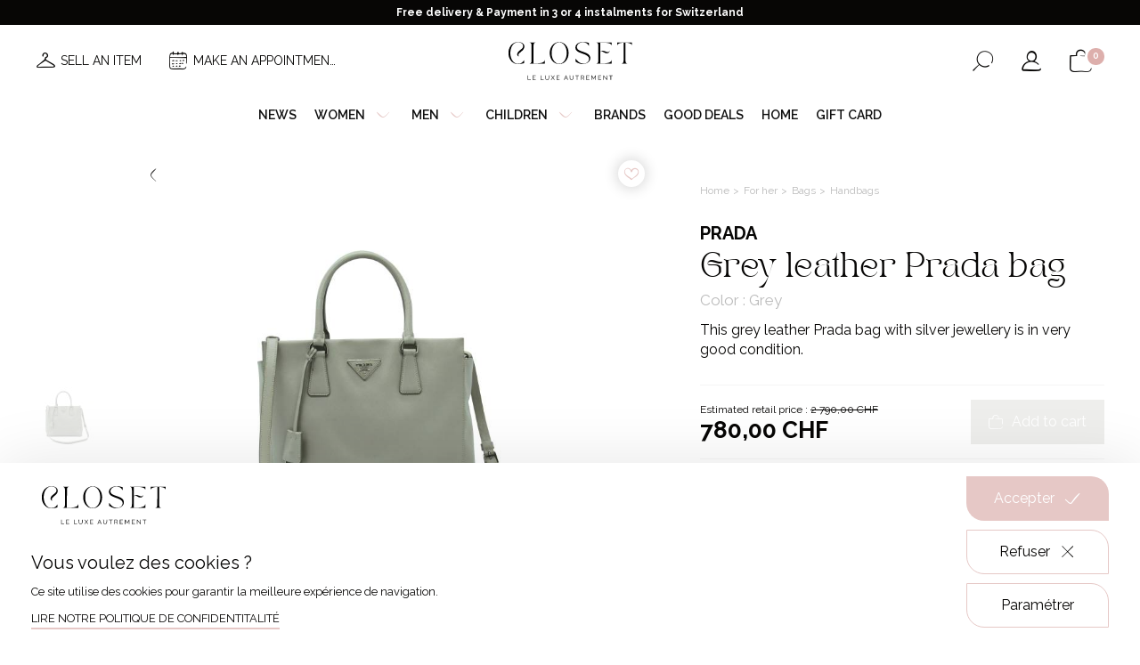

--- FILE ---
content_type: text/html; charset=UTF-8
request_url: https://closetgeneve.com/en/clothes-women/women-bags/handbag/grey-leather-prada-bag-with-silver-jewellery
body_size: 17229
content:
<!DOCTYPE html>
<html lang="en" data-tracking-code="GTM-T5DRTXB">
<head>
    <meta charset="UTF-8">
    <meta name="viewport" content="width=device-width, initial-scale=1.0, maximum-scale=1.0, user-scalable=no">
    <meta http-equiv="X-UA-Compatible" content="IE=edge">

    
            
                        <title>Grey leather Prada bag with silver jewellery</title>

    <meta name="description" content="">

    <meta name="robots" content="            noindex,nofollow
    ">

            <link rel="apple-touch-icon" sizes="180x180" href="/apple-touch-icon.png">
        <link rel="icon" type="image/png" sizes="32x32" href="/favicon-32x32.png">
        <link rel="icon" type="image/png" sizes="16x16" href="/favicon-16x16.png">
        <link rel="manifest" href="/site.webmanifest">
        <link rel="mask-icon" href="/safari-pinned-tab.svg" color="#070605">
        <meta name="msapplication-TileColor" content="#ffffff">
        <meta name="theme-color" content="#ffffff">
    
    <meta property="og:title" content="Grey leather Prada bag with silver jewellery">
        <meta property="og:site_name" content="Closet">
        <meta property="og:url" content="https://closetgeneve.com/en/clothes-women/women-bags/handbag/grey-leather-prada-bag-with-silver-jewellery">
        <meta property="og:description" content="">
        <meta property="og:image"
              content="https://closetgeneve.com/media/cache/product_picture/2023/02/4383-img-0028.jpg">
        <meta property="og:type" content="website" />
        <meta name="twitter:card" content="summary">
        <meta name="twitter:title" content="Grey leather Prada bag with silver jewellery">
        <meta name="twitter:description" content="">
        <meta name="twitter:image" content="https://closetgeneve.com/media/cache/product_picture/2023/02/4383-img-0028.jpg">
    
    <link rel="stylesheet" href="/build/375.486c2387.css"><link rel="stylesheet" href="/build/646.fa6bc7d5.css"><link rel="stylesheet" href="/build/base.a9bf4863.css">
    
    <link rel="canonical" href="https://closetgeneve.com/en/clothes-women/women-bags/handbag/grey-leather-prada-bag-with-silver-jewellery">
        <link rel="alternate" href="https://closetgeneve.com/en/clothes-women/women-bags/handbag/grey-leather-prada-bag-with-silver-jewellery" hreflang="en">
                                <link rel="alternate" href="https://closetgeneve.com/vetements-femme/sacs-femme/sac-a-main/sac-prada-en-cuir-gris-avec-bijouterie-argentee" hreflang="fr">
                                <link rel="alternate" href="https://closetgeneve.com/de/damenbekleidung/damentaschen/handtasche/prada-tasche-aus-grauem-leder-mit-silbernem-schmuckstuck" hreflang="de">
                                
</head>

<body class="product detail available page-light currency-chf">                    
        
            
            
            
            
            
            
            
            
                            <div class="notice-banner">
                    <div class="notice-text">
                        <p style="text-align:center">Free delivery &amp; Payment in 3 or 4 instalments for Switzerland</p>
                    </div>
                </div>
            
            <header class="with-notice-banner ">

                <div class="header-desktop">
                    <div class="wrapper site-content">
                        <div class="menu-left">
                                                                                <div class="menu-secondary">
                                                                            <div class="secondary-link">
                                                                    <a class=" with-picto-before" href="/en/selling-with-closet-in-4-steps" target="_self"><i aria-hidden="true" class="icon-hanger"></i><span>Sell an item</span></a>
                                                            </div>
                                                    <div class="secondary-link">
                                                                    <a class=" with-picto-before" href="/en/make-appointment" target="_self"><i aria-hidden="true" class="icon-calendar"></i><span>Make an appointment</span></a>
                                                            </div>
                                            </div>
                            
                        </div>
                        <div class="logo">
                                            <a href="/en">
                    <img class="for-light-bg" src="/build/assets/images/logo-closet-light-bg.adc6a211.svg" alt="Closet"/>
                </a>
            
                        </div>
                        <div class="menu-right">
                            <div class="switchers">
                                                                    <div class="nav-locale-switcher nav-switcher">
                        <div class="title">
                            Language
                        </div>
                            <div class="locale-switcher">
        <form class="locale-switcher-form">
            <select class="locale-switcher-select nice-select" name="locale-switcher-select">
                                    <option selected                            lang="en"
                            value="English"
                            data-url="https://closetgeneve.com/en/clothes-women/women-bags/handbag/grey-leather-prada-bag-with-silver-jewellery"
                            title="French version of the site selected"
                    >
English</option>
                                    <option                             lang="fr"
                            value="Français"
                            data-url="https://closetgeneve.com/vetements-femme/sacs-femme/sac-a-main/sac-prada-en-cuir-gris-avec-bijouterie-argentee"
                            title="Version française du site"
                    >
Français</option>
                                    <option                             lang="de"
                            value="Deutsch"
                            data-url="https://closetgeneve.com/de/damenbekleidung/damentaschen/handtasche/prada-tasche-aus-grauem-leder-mit-silbernem-schmuckstuck"
                            title="Version française du site"
                    >
Deutsch</option>
                            </select>
        </form>
    </div>


                    </div>
                            
                                                                                    <div class="nav-currency-switcher nav-switcher">
                        <div class="title">
                            Currency
                        </div>
                        
        
    <div class="currency-switcher">
        <form class="currency-switcher-form">
            <select class="currency-switcher-select nice-select" name="currency-switcher-select">
                                    <option
                                                        value="1"
                            title="Franc Suisse"
                    >CHF</option>
                                    <option
                                                        value="2"
                            title="Euro"
                    >€</option>
                                    <option
                                                        value="3"
                            title="Livre sterling"
                    >£</option>
                            </select>
        </form>
    </div>
                    </div>
                            
                            </div>
                                            <div class="button-search button-icon">
                    <button class="search nav-search-button "
                            aria-haspopup="true"
                            aria-expanded="false"
                            aria-controls="nav-search-form"
                            aria-label="Open the search form"
                            data-aria-label-open="Open the search form"
                            data-aria-label-close="Close the search form"
                    >
                        <span class="sr-only" aria-hidden="true">Open the search form</span>
                        <i aria-hidden="true" class="icon-search"></i>
                    </button>
                </div>
            
                                            <div class="button-account button-icon">
                    <a class="nav-account-button o-link" data-o="L2VuL2FjY291bnQ=" title="My account" rel="nofollow">
                        <i aria-hidden="true" class="icon-user"></i>
                        <span class="sr-only">My account</span>
                    </a>
                </div>
            
                                            <div class="button-cart button-icon">
                    <a class="nav-cart-button o-link" data-o="L2VuL2NhcnQ=" title="View my cart" rel="nofollow">
                        <i aria-hidden="true" class="icon-cart"></i>
                        <span class="cart-count" id="cart-count">0</span>
                        <span class="sr-only">View my cart</span>
                    </a>
                </div>
            
                        </div>
                    </div>
                </div>

                <div class="header-mobile">
                    <div class="wrapper">
                        <div class="menu-left">
                                            <div class="button-burger">
                    <div id="nav-button" class="nav-button">
                        <button class="hamburger"
                                aria-haspopup="true"
                                aria-expanded="false"
                                aria-controls="nav-content"
                                aria-label="Open the menu"
                                data-aria-label-open="Open the menu"
                                data-aria-label-close="Close the menu"
                        >
                            <span class="sr-only" aria-hidden="true">Open the menu</span>
                            <i class="icon-burger"></i>
                        </button>
                    </div>
                </div>
            
                                            <div class="button-search button-icon">
                    <button class="search nav-search-button "
                            aria-haspopup="true"
                            aria-expanded="false"
                            aria-controls="nav-search-form"
                            aria-label="Open the search form"
                            data-aria-label-open="Open the search form"
                            data-aria-label-close="Close the search form"
                    >
                        <span class="sr-only" aria-hidden="true">Open the search form</span>
                        <i aria-hidden="true" class="icon-search"></i>
                    </button>
                </div>
            
                        </div>
                        <div class="logo">
                                            <a href="/en">
                    <img class="for-light-bg" src="/build/assets/images/logo-closet-light-bg.adc6a211.svg" alt="Closet"/>
                </a>
            
                        </div>
                        <div class="menu-right">
                                            <div class="button-cart button-icon">
                    <a class="nav-cart-button o-link" data-o="L2VuL2NhcnQ=" title="View my cart" rel="nofollow">
                        <i aria-hidden="true" class="icon-cart"></i>
                        <span class="cart-count" id="cart-count">0</span>
                        <span class="sr-only">View my cart</span>
                    </a>
                </div>
            
                        </div>
                    </div>
                </div>



                <div id="nav-content" class="nav-content">
                    <div class="overlay"></div>
                    <div class="wrapper">
                        <div class="button-close">
                            <i class="icon-cross"></i>
                        </div>
                        <nav class="menu header-menu" aria-label="Main Menu">
                            <ul class="main-menu"><li class="first"><a
                            href="https://closetgeneve.com/en/new-in-pre-owned"
                         target="_self"
                >
        News
    </a></li><li><span
             data-anchor="women"
    >
        Women<i aria-hidden="true" class="icon-arrow-angle-down"></i></span></li><li><span
             data-anchor="men"
    >
        Men<i aria-hidden="true" class="icon-arrow-angle-down"></i></span></li><li><span
             data-anchor="children"
    >
        Children<i aria-hidden="true" class="icon-arrow-angle-down"></i></span></li><li><a
                            href="/en/luxury-designers"
                        
                >
        Brands
    </a></li><li><a
                            href="https://closetgeneve.com/en/good-deals"
                         target="_self"
                >
        Good deals
    </a></li><li><a
                            href="https://closetgeneve.com/en/house-closet"
                         target="_self"
                >
        Home
    </a></li><li class="last"><a
                            href="https://closetgeneve.com/en/gift-card"
                         target="_self"
                >
        Gift card
    </a></li></ul>                        </nav>
                        <div class="secondary-menu mobile-only">
                                            <div class="button-account button-icon">
                    <a class="nav-account-button o-link" data-o="L2VuL2FjY291bnQ=" title="My account" rel="nofollow">
                        <i aria-hidden="true" class="icon-user"></i>
                        <span class="sr-only">My account</span>
                    </a>
                </div>
            
                                                                                <div class="menu-secondary">
                                                                            <div class="secondary-link">
                                                                    <a class=" with-picto-before" href="/en/selling-with-closet-in-4-steps" target="_self"><i aria-hidden="true" class="icon-hanger"></i><span>Sell an item</span></a>
                                                            </div>
                                                    <div class="secondary-link">
                                                                    <a class=" with-picto-before" href="/en/make-appointment" target="_self"><i aria-hidden="true" class="icon-calendar"></i><span>Make an appointment</span></a>
                                                            </div>
                                            </div>
                            
                        </div>
                        <div class="switchers mobile-only">
                                                                <div class="nav-locale-switcher nav-switcher">
                        <div class="title">
                            Language
                        </div>
                            <div class="locale-switcher">
        <form class="locale-switcher-form">
            <select class="locale-switcher-select nice-select" name="locale-switcher-select">
                                    <option selected                            lang="en"
                            value="English"
                            data-url="https://closetgeneve.com/en/clothes-women/women-bags/handbag/grey-leather-prada-bag-with-silver-jewellery"
                            title="French version of the site selected"
                    >
English</option>
                                    <option                             lang="fr"
                            value="Français"
                            data-url="https://closetgeneve.com/vetements-femme/sacs-femme/sac-a-main/sac-prada-en-cuir-gris-avec-bijouterie-argentee"
                            title="Version française du site"
                    >
Français</option>
                                    <option                             lang="de"
                            value="Deutsch"
                            data-url="https://closetgeneve.com/de/damenbekleidung/damentaschen/handtasche/prada-tasche-aus-grauem-leder-mit-silbernem-schmuckstuck"
                            title="Version française du site"
                    >
Deutsch</option>
                            </select>
        </form>
    </div>


                    </div>
                            
                                                                                <div class="nav-currency-switcher nav-switcher">
                        <div class="title">
                            Currency
                        </div>
                        
        
    <div class="currency-switcher">
        <form class="currency-switcher-form">
            <select class="currency-switcher-select nice-select" name="currency-switcher-select">
                                    <option
                                                        value="1"
                            title="Franc Suisse"
                    >CHF</option>
                                    <option
                                                        value="2"
                            title="Euro"
                    >€</option>
                                    <option
                                                        value="3"
                            title="Livre sterling"
                    >£</option>
                            </select>
        </form>
    </div>
                    </div>
                            
                        </div>
                            
            <div id="women-mega-nav" class="mega-nav">
            <div class="mega-nav-content">
                <div class="site-content">

                    <nav class="menu back-menu">
                        <ul class="mega-menu">
                            <li class="back back-to-main-menu first">
                                <span class="back back-to-main-menu">
                                    Back
                                </span>
                            </li>
                        </ul>
                    </nav>

                    <nav class="menu">
                                                                                    <ul class="categories-menu">
            
                <li class="first">                <a
                            href="/en/women-ready-to-wear"
                        
                >
        <div class="picture"><img src="https://closetgeneve.com/media/cache/category_thumbnail_square/2023/03/2099-veste-blanche-jupe.jpg" /></div><span class="text">Ready-to-wear</span>
    </a>
        
    </li>

    
                <li>                <a
                            href="/en/women-accessories"
                        
                >
        <div class="picture"><img src="https://closetgeneve.com/media/cache/category_thumbnail_square/2023/03/1951-ceinture-gucci-femme-noir.jpg" /></div><span class="text">Accessories</span>
    </a>
        
    </li>

    
                <li>                <a
                            href="/en/women-watches-jewellery"
                        
                >
        <div class="picture"><img src="https://closetgeneve.com/media/cache/category_thumbnail_square/2023/03/1666-rolex-montre-femme.jpg" /></div><span class="text">Watches & Jewelry</span>
    </a>
        
    </li>

    
                <li>                <a
                            href="/en/women-shoes"
                        
                >
        <div class="picture"><img src="https://closetgeneve.com/media/cache/category_thumbnail_square/2023/03/7797-chaussures-a-talons-femme.jpg" /></div><span class="text">Shoes</span>
    </a>
        
    </li>

    
                <li class="last">                <a
                            href="/en/women-bags"
                        
                >
        <div class="picture"><img src="https://closetgeneve.com/media/cache/category_thumbnail_square/2025/02/8007-shutterstock-1368974054.jpg" /></div><span class="text">Bags</span>
    </a>
        
    </li>


    </ul>

                                            </nav>

                </div>
            </div>
        </div>
            <div id="men-mega-nav" class="mega-nav">
            <div class="mega-nav-content">
                <div class="site-content">

                    <nav class="menu back-menu">
                        <ul class="mega-menu">
                            <li class="back back-to-main-menu first">
                                <span class="back back-to-main-menu">
                                    Back
                                </span>
                            </li>
                        </ul>
                    </nav>

                    <nav class="menu">
                                                                                    <ul class="categories-menu">
            
                <li class="first">                <a
                            href="/en/men-ready-to-wear"
                        
                >
        <div class="picture"><img src="https://closetgeneve.com/media/cache/category_thumbnail_square/2023/03/6521-pret-a-porter-homme.jpg" /></div><span class="text">Ready-to-wear</span>
    </a>
        
    </li>

    
                <li>                <a
                            href="/en/men-accessories"
                        
                >
        <div class="picture"><img src="https://closetgeneve.com/media/cache/category_thumbnail_square/2023/03/2449-echarpe-homme.jpg" /></div><span class="text">Accessories</span>
    </a>
        
    </li>

    
                <li>                <a
                            href="/en/men-watches-jewelry"
                        
                >
        <div class="picture"><img src="https://closetgeneve.com/media/cache/category_thumbnail_square/2023/03/4857-montre-poignet-homme.jpg" /></div><span class="text">Watches & Jewelry</span>
    </a>
        
    </li>

    
                <li>                <a
                            href="/en/men-shoes"
                        
                >
        <div class="picture"><img src="https://closetgeneve.com/media/cache/category_thumbnail_square/2023/03/6783-chaussures-hommes.jpg" /></div><span class="text">Shoes</span>
    </a>
        
    </li>

    
                <li class="last">                <a
                            href="/en/bags-men"
                        
                >
        <div class="picture"><img src="https://closetgeneve.com/media/cache/category_thumbnail_square/2023/03/7409-sac-hermes-homme.jpg" /></div><span class="text">Bags</span>
    </a>
        
    </li>


    </ul>

                                            </nav>

                </div>
            </div>
        </div>
            <div id="children-mega-nav" class="mega-nav">
            <div class="mega-nav-content">
                <div class="site-content">

                    <nav class="menu back-menu">
                        <ul class="mega-menu">
                            <li class="back back-to-main-menu first">
                                <span class="back back-to-main-menu">
                                    Back
                                </span>
                            </li>
                        </ul>
                    </nav>

                    <nav class="menu">
                                                                                    <ul class="categories-menu">
            
                <li class="first">                <a
                            href="/en/ready-to-wear"
                        
                >
        <div class="picture"><img src="https://closetgeneve.com/media/cache/category_thumbnail_square/2023/11/0315-shutterstock-296832731.jpg" /></div><span class="text">Ready-to-wear</span>
    </a>
        
    </li>

    
                <li>                <a
                            href="/en/accessories"
                        
                >
        <div class="picture"><img src="https://closetgeneve.com/media/cache/category_thumbnail_square/2023/11/0552-unknown-3.jpg" /></div><span class="text">Accessories</span>
    </a>
        
    </li>

    
                <li class="last">                <a
                            href="/en/shoes"
                        
                >
        <div class="picture"><img src="https://closetgeneve.com/media/cache/category_thumbnail_square/2024/03/4251-shutterstock-511736416.jpg" /></div><span class="text">Shoes</span>
    </a>
        
    </li>


    </ul>

                                            </nav>

                </div>
            </div>
        </div>
                        </div>
                </div>






                <div id="nav-search-form" class="nav-search-form  forced-">
                    <div class="site-content">
                        <form action="/en/search" method="get">
                            <div class="input form-control">
                                <input class="form-control" type="text" id="header_search" name="search"
                                       required
                                       placeholder="Search..."
                                       value=""
                                >
                                <button type="submit">
                                    <i aria-hidden="true" class="icon-search"></i>
                                    <span class="sr-only">Search</span>
                                </button>
                            </div>
                        </form>
                    </div>
                </div>

            </header>
        
        <main class="with-notice-banner ">
            
                    

<div id="order-container-fixed" class="order order-container fixed">

    <form name="add_to_cart_fixed" method="post" action="/en/add-to-cart/1825">

    <div id="order-form-fixed" class="order-form">

        <div class="order-form-content site-content">

            <div class="product-details">
                <p class="h2 product-name">
                    Grey leather Prada bag
                </p>
                <p class="attributes">
                    Grey
                </p>
            </div>

            <div class="product-variants hidden hidden">
                        <div class="select-container"><select id="add_to_cart_fixed_productVariant" name="add_to_cart_fixed[productVariant]" class="form-control"><option value="1825" selected="selected">Grey</option></select></div>
    
            </div>

                                        
            <div class="add-to-cart">

                <div id="order-count-fixed"
                     class="count hidden hidden"
                >
                    <p class="label">
                        Quantity
                    </p>
                    <div id="quantity-selector-fixed"
                         class="quantity-selector form-control plain-background"
                         data-max="1"
                         data-min="1"
                    >
                        <a class="minus">
                            <i aria-hidden="true" class="icon-minus"></i>
                        </a>
                        <input type="text" id="add_to_cart_fixed_count" name="add_to_cart_fixed[count]" required="required" class="form-control" value="1" />
                        <a class="plus">
                            <i aria-hidden="true" class="icon-plus"></i>
                        </a>
                    </div>
                </div>

                <div class="prices">

            <span class="as-new-price">
            <span class="label">Estimated retail price :</span>
            <span class="value as-new-price-value">
                <span class="price-value">2 790,00</span><span class="price-currency"> CHF</span>
            </span>
        </span>
        <span class="final-price">
        <span class="final-price-value">
            <span class="price-value">780,00</span><span class="price-currency"> CHF</span>
        </span>
    </span>
</div>
                <button class="button button-squared button-cart button-second button-invert with-picto-before disabled" type="submit" disabled>
                    <i aria-hidden="true" class="icon-cart"></i>
                    <span>Add to cart</span>
                </button>

                <div class="no-stock">
                    This product is currently out of stock. It will be restocked soon.
                </div>

            </div>

        </div>

    </div>

    <input type="hidden" id="add_to_cart_fixed_productVariantConfiguration" name="add_to_cart_fixed[productVariantConfiguration]" /><input type="hidden" id="add_to_cart_fixed_shippingGroup" name="add_to_cart_fixed[shippingGroup]" value="1" /><input type="hidden" id="add_to_cart_fixed__token" name="add_to_cart_fixed[_token]" value="1bd.4svB9V7_hJQmAY_M1WCNjg7xUL4ViI-HQCQAlCJ7hXs.uIebmRa6z9oTR9uKrBX0_n6uNPVEx_3UBRY21mhL9QuJ-PKwD57J2Xdzuw" /></form>

</div>
    
    <section class="product"
             data-sku="CLST-F-537-6"
             data-id="1825"
             data-product-name="Grey leather Prada bag"
             data-price="780.00"
             data-variant="Grey leather Prada bag - Very good, Grey"
             data-category="For her"
             data-brand="Prada"
    >

        <div class="flashes">
                    </div>

        <div class="product-content site-content sticky-column-container">
            <div id="product-pictures"
                 class="product-pictures "
                 data-sticky-target-height-to-add="#product-head"
                 data-sticky-target-height-to-remove="header"
                 data-sticky-min-width="767"             >

                <a class="back arrow-left" href="/en/handbag">
                    <i aria-hidden="true" class="icon-arrow-angle-left"></i>
                </a>

                                                                <a
                    class="button button-round simple-add-to-wishlist o-link"
                    data-v="1825"
                    href=""
                                            data-o="L2VuL2FkZC10by13aXNobGlzdC8xODI1"
                                    >
                    <i class="icon-heart-empty"></i>
                </a>

                <div id="product-pictures-loader" class="loader-container" aria-hidden="true">
                    <div class="loader rotate-">
    <div class="small-dots">
        <div></div>
        <div></div>
        <div></div>
        <div></div>
    </div>
</div>                </div>

                <div id="product-pictures-content" class="product-sliders product-pictures-content">

                    <div class="pictures-thumbs">
                        <div id="pictures-thumbs-slider" class="pictures "></div>
                    </div>

                    <div id="pictures-slider" class="pictures-slider pictures">
                                                    <div class="picture picture-wrapper" data-slide-index="0">
                                <img src="https://closetgeneve.com/media/cache/product_picture/2023/02/4383-img-0028.jpg" alt="Grey leather Prada bag with silver jewellery">
                            </div>
                                                    <div class="picture picture-wrapper" data-slide-index="1">
                                <img src="https://closetgeneve.com/media/cache/product_picture/2023/02/4400-img-0029.jpg" alt="Grey leather Prada bag with silver jewellery">
                            </div>
                                                    <div class="picture picture-wrapper" data-slide-index="2">
                                <img src="https://closetgeneve.com/media/cache/product_picture/2023/02/7935-img-0030.jpg" alt="Grey leather Prada bag with silver jewellery">
                            </div>
                                                    <div class="picture picture-wrapper" data-slide-index="3">
                                <img src="https://closetgeneve.com/media/cache/product_picture/2023/02/9438-img-0031.jpg" alt="Grey leather Prada bag with silver jewellery">
                            </div>
                                                    <div class="picture picture-wrapper" data-slide-index="4">
                                <img src="https://closetgeneve.com/media/cache/product_picture/2023/02/6379-img-0032.jpg" alt="Grey leather Prada bag with silver jewellery">
                            </div>
                                                    <div class="picture picture-wrapper" data-slide-index="5">
                                <img src="https://closetgeneve.com/media/cache/product_picture/2023/02/9448-img-4964.jpg" alt="Grey leather Prada bag">
                            </div>
                                            </div>
                    <div class="slider-dots-wrapper"></div>


                                    </div>
            </div>

            <div id="product-details" class="product-details">

                    <div class="breadcrumb-container">
        <ul class="breadcrumb">
                            <li>
                                            <a href="/en">
                            Home
                        </a>
                                    </li>
                            <li>
                                            <a href="/en/clothes-women">
                            For her
                        </a>
                                    </li>
                            <li>
                                            <a href="/en/women-bags">
                            Bags
                        </a>
                                    </li>
                            <li>
                                            <a href="/en/handbag">
                            Handbags
                        </a>
                                    </li>
                            <li>
                                            Grey leather Prada bag
                                    </li>
                    </ul>
    </div>

                <h1>
                                            <div class="brand title-brand">Prada</div>
                                        <div class="title title-t-2">Grey leather Prada bag</div>
                </h1>

                                                    <div class="attributes">
                        Color : Grey
                    </div>
                
                                    <p class="description">
                        This grey leather Prada bag with silver jewellery is in very good condition.
                    </p>
                

                                
                                                        

<div id="order-container" class="order order-container ">

    <form name="add_to_cart" method="post" action="/en/add-to-cart/1825">

    <div id="order-form" class="order-form">

        <div class="order-form-content ">

            <div class="product-details">
                <p class="h2 product-name">
                    Grey leather Prada bag
                </p>
                <p class="attributes">
                    Grey
                </p>
            </div>

            <div class="product-variants hidden hidden">
                        <div class="select-container"><select id="add_to_cart_productVariant" name="add_to_cart[productVariant]" class="form-control"><option value="1825" selected="selected">Grey</option></select></div>
    
            </div>

                                        
            <div class="add-to-cart">

                <div id="order-count"
                     class="count hidden hidden"
                >
                    <p class="label">
                        Quantity
                    </p>
                    <div id="quantity-selector"
                         class="quantity-selector form-control plain-background"
                         data-max="1"
                         data-min="1"
                    >
                        <a class="minus">
                            <i aria-hidden="true" class="icon-minus"></i>
                        </a>
                        <input type="text" id="add_to_cart_count" name="add_to_cart[count]" required="required" class="form-control" value="1" />
                        <a class="plus">
                            <i aria-hidden="true" class="icon-plus"></i>
                        </a>
                    </div>
                </div>

                <div class="prices">

            <span class="as-new-price">
            <span class="label">Estimated retail price :</span>
            <span class="value as-new-price-value">
                <span class="price-value">2 790,00</span><span class="price-currency"> CHF</span>
            </span>
        </span>
        <span class="final-price">
        <span class="final-price-value">
            <span class="price-value">780,00</span><span class="price-currency"> CHF</span>
        </span>
    </span>
</div>
                <button class="button button-squared button-cart button-second button-invert with-picto-before disabled" type="submit" disabled>
                    <i aria-hidden="true" class="icon-cart"></i>
                    <span>Add to cart</span>
                </button>

                <div class="no-stock">
                    This product is currently out of stock. It will be restocked soon.
                </div>

            </div>

        </div>

    </div>

    <input type="hidden" id="add_to_cart_productVariantConfiguration" name="add_to_cart[productVariantConfiguration]" /><input type="hidden" id="add_to_cart_shippingGroup" name="add_to_cart[shippingGroup]" value="1" /><input type="hidden" id="add_to_cart__token" name="add_to_cart[_token]" value="da2b82402bdd37418aba93eb3bd2c.PHeegKdGgwdqLHGCz1MfmE5H1KYMpTQyS84sE2ZO4wY.bkf65-YW53czZTvDohpG7Xhy5el54WFGD_5eXAAWmk0JOM_i5RzIYwVqMA" /></form>

</div>
                
                                                
                                                    <div class="attribute-condition round-label">
                        Very good
                    </div>
                
                                                                                <div class="discount-from-new">
                            <img class="icon" src="/build/assets/images/icon-discount.2ca90745.png"/>
                            Discount of 72% compared to the boutique price
                        </div>
                                    
                                                    <div class="additional-links">
                                                                            <div class="link">
                                                                    <a class="read underline" href="/en/size-guide" target="_self"><span>Size guide</span></a>
                                                            </div>
                                                    <div class="link">
                                                                    <a class="read underline" href="/en/status-items" target="_self"><span>Item conditions</span></a>
                                                            </div>
                                            </div>
                
                                    <div class="description-detailed">
                        <div class="collapsible-wrapper collapsible-closed">
                            <div class="collapsible-handle">
                                <h2 class="title title-t-3">Product details</h2>
                                <i class="icon-arrow-angle-up"></i>
                            </div>
                            <div class="collapsible-content">
                                Material: Leather<br />
Size: 28 x 28 x 8 cm<br />
Wear marks : No<br />
Box : No<br />
Dustbag : Yes
                            </div>
                        </div>
                    </div>
                
            </div>
        </div>
    </section>



                <section class="look">
            <div class="site-content">
                <div class="section-heading   ">
            <div class="title title-t-2">
            The look
        </div>
    
    </div>            </div>
            <div class="pictures">
                                    <div class="picture squared">
                        <img src="https://closetgeneve.com/media/cache/product_look_1/2023/02/1660-img-4964.jpg" alt="Grey leather Prada bag Prada">
                    </div>
                                                    <div class="picture portrait">
                        <img src="https://closetgeneve.com/media/cache/product_look_2/2023/02/6494-img-4965.jpg" alt="Grey leather Prada bag Prada">
                    </div>
                                                    <div class="picture portrait">
                        <img src="https://closetgeneve.com/media/cache/product_look_2/2023/02/1080-img-4966.jpg" alt="Grey leather Prada bag Prada">
                    </div>
                                                    <div class="picture squared">
                        <img src="https://closetgeneve.com/media/cache/product_look_1/2023/02/0241-img-4967.jpg" alt="Grey leather Prada bag Prada">
                    </div>
                            </div>
        </section>
    
            <section class="crosssell-look bg-light">
            <div class="site-content">

                <div class="section-heading  with-arrows ">
            <h2 class="title title-t-2">
            Complete the look
        </h2>
    
    </div>
                <div class="slider-wrapper slider-products-big product-list slider">

    <div id="slider-look" class="slider">
                    

<div class="product-item  available"
     data-sku="CLST-F-274-60"
     data-id="1418"
     data-product-name="Grey sequinned sweater"
     data-price="290.00"
     data-variant="Grey sequinned sweater - Very good, 38 FR, Grey"
     data-category="For her"
     data-brand="Yves Saint Laurent"
>

                        
    
    <div class="product-content">
        <div class="picture-container">
            <div class="picture-wrapper">

                                                
                                                                        
                                                    
                <div class="pictures multiple">

                    <div class="picture-primary">
                                                    <img src="https://closetgeneve.com/media/cache/product_list/2022/10/0177-img-4751.jpg" alt="Grey sequinned sweater">
                                            </div>

                    <div class="picture-secondary">
                                                    <img src="https://closetgeneve.com/media/cache/product_list_cover/2024/01/0154-img-1126.jpg" alt="Grey sequinned sweater">
                                            </div>

                </div>

                <div class="product-link">
                    <span class=" o-link" data-o="L2VuL2Nsb3RoZXMtd29tZW4vd29tZW4tcmVhZHktdG8td2Vhci93b21lbi10b3BzL3B1bGxvdmVycy9ncmV5LXNlcXVpbm5lZC1zd2VhdGVy">
                        See
                    </span>
                </div>

                                                    <div class="product-condition round-label">
                        Very good
                    </div>
                
            </div>
        </div>

        <div class="details">


            <h3 class="name title-r-4">

                                    <div class="product-brand title-r-4">Yves Saint Laurent</div>
                
                                    <a class="block-link" href="/en/clothes-women/women-ready-to-wear/women-tops/pullovers/grey-sequinned-sweater">Grey sequinned sweater</a>
                
            </h3>


                                        <div class="product-attribute">
                    Size : 38 FR
                </div>
            
            <div class="prices-wrapper">
                <p class="prices margin-bottom-0">
                    <span class="final-price">
                        <span class="price-value">290,00</span><span class="price-currency"> CHF</span>
                    </span>
                    <span class="old-price ">
                        <span class="price-value">0,00</span><span class="price-currency"> CHF</span>
                    </span>
                </p>
            </div>

                        
                                                <a
                    class="button button-round simple-add-to-wishlist o-link"
                    data-v="1418"
                                            data-o="L2VuL2FkZC10by13aXNobGlzdC8xNDE4"
                                >
                <i class="icon-heart-empty"></i>
            </a>

        </div>
    </div>
</div>                    

<div class="product-item  available"
     data-sku="CLST-F-708-2"
     data-id="2984"
     data-product-name="La Bomba&quot; hat"
     data-price="310.00"
     data-variant="La Bomba&quot; hat - New, Beige, SINGLE"
     data-category="For her"
     data-brand="Jacquemus"
>

                        
    
    <div class="product-content">
        <div class="picture-container">
            <div class="picture-wrapper">

                                                
                                                                        
                                                    
                <div class="pictures multiple">

                    <div class="picture-primary">
                                                    <img src="https://closetgeneve.com/media/cache/product_list/2024/04/3326-p3270263-edit.jpg" alt="La Bomba&quot; hat">
                                            </div>

                    <div class="picture-secondary">
                                                    <img src="https://closetgeneve.com/media/cache/product_list_cover/2024/04/3575-img-5714.jpg" alt="La Bomba&quot; hat">
                                            </div>

                </div>

                <div class="product-link">
                    <span class=" o-link" data-o="L2VuL2Nsb3RoZXMtd29tZW4vd29tZW4tYWNjZXNzb3JpZXMvaGFpci1hbmQtaGVhZC9sYS1ib21iYS1oYXQ=">
                        See
                    </span>
                </div>

                                                    <div class="product-condition round-label">
                        New
                    </div>
                
            </div>
        </div>

        <div class="details">


            <h3 class="name title-r-4">

                                    <div class="product-brand title-r-4">Jacquemus</div>
                
                                    <a class="block-link" href="/en/clothes-women/women-accessories/hair-and-head/la-bomba-hat">La Bomba&quot; hat</a>
                
            </h3>


                                        <div class="product-attribute">
                    Size : SINGLE
                </div>
            
            <div class="prices-wrapper">
                <p class="prices margin-bottom-0">
                    <span class="final-price">
                        <span class="price-value">310,00</span><span class="price-currency"> CHF</span>
                    </span>
                    <span class="old-price ">
                        <span class="price-value">0,00</span><span class="price-currency"> CHF</span>
                    </span>
                </p>
            </div>

                        
                                                <a
                    class="button button-round simple-add-to-wishlist o-link"
                    data-v="2984"
                                            data-o="L2VuL2FkZC10by13aXNobGlzdC8yOTg0"
                                >
                <i class="icon-heart-empty"></i>
            </a>

        </div>
    </div>
</div>                    

<div class="product-item  available"
     data-sku="CLST-F-589-27"
     data-id="3161"
     data-product-name="Dog Collar Bracelet"
     data-price="670.00"
     data-variant="Dog Collar Bracelet - Very good, Red"
     data-category="For her"
     data-brand="Hermès"
>

                        
    
    <div class="product-content">
        <div class="picture-container">
            <div class="picture-wrapper">

                                                
                                                                        
                                                    
                <div class="pictures multiple">

                    <div class="picture-primary">
                                                    <img src="https://closetgeneve.com/media/cache/product_list/2024/06/4700-p6055984-edit.jpg" alt="Dog Collar Bracelet">
                                            </div>

                    <div class="picture-secondary">
                                                    <img src="https://closetgeneve.com/media/cache/product_list_cover/2024/06/8486-img-7875.jpg" alt="Dog Collar Bracelet">
                                            </div>

                </div>

                <div class="product-link">
                    <span class=" o-link" data-o="L2VuL2Nsb3RoZXMtd29tZW4vd29tZW4td2F0Y2hlcy1qZXdlbGxlcnkvd29tZW4tYnJhY2VsZXRzL2RvZy1jb2xsYXItYnJhY2VsZXQ=">
                        See
                    </span>
                </div>

                                                    <div class="product-condition round-label">
                        Very good
                    </div>
                
            </div>
        </div>

        <div class="details">


            <h3 class="name title-r-4">

                                    <div class="product-brand title-r-4">Hermès</div>
                
                                    <a class="block-link" href="/en/clothes-women/women-watches-jewellery/women-bracelets/dog-collar-bracelet">Dog Collar Bracelet</a>
                
            </h3>


                                        <div class="product-attribute">
                    Color : Red
                </div>
            
            <div class="prices-wrapper">
                <p class="prices margin-bottom-0">
                    <span class="final-price">
                        <span class="price-value">670,00</span><span class="price-currency"> CHF</span>
                    </span>
                    <span class="old-price ">
                        <span class="price-value">0,00</span><span class="price-currency"> CHF</span>
                    </span>
                </p>
            </div>

                        
                                                <a
                    class="button button-round simple-add-to-wishlist o-link"
                    data-v="3161"
                                            data-o="L2VuL2FkZC10by13aXNobGlzdC8zMTYx"
                                >
                <i class="icon-heart-empty"></i>
            </a>

        </div>
    </div>
</div>                    

<div class="product-item  available"
     data-sku="CLST-F-331-9"
     data-id="2960"
     data-product-name="Black suede ankle boots"
     data-price="290"
     data-variant="Black suede ankle boots - Very good, 37 EU, Black"
     data-category="For her"
     data-brand="Jimmy Choo"
>

                        
                    <div class="product-promotion margin-bottom-0">
            -41 %
        </div>
    
    <div class="product-content">
        <div class="picture-container">
            <div class="picture-wrapper">

                                                
                                                                        
                                                    
                <div class="pictures multiple">

                    <div class="picture-primary">
                                                    <img src="https://closetgeneve.com/media/cache/product_list/2024/03/3891-p3010047-edit.jpg" alt="Black suede ankle boots">
                                            </div>

                    <div class="picture-secondary">
                                                    <img src="https://closetgeneve.com/media/cache/product_list_cover/2024/03/8083-p3010052.jpg" alt="Black suede ankle boots">
                                            </div>

                </div>

                <div class="product-link">
                    <span class=" o-link" data-o="L2VuL2dvb2QtZGVhbHMvYmxhY2stc3VlZGUtYW5rbGUtYm9vdHM=">
                        See
                    </span>
                </div>

                                                    <div class="product-condition round-label">
                        Very good
                    </div>
                
            </div>
        </div>

        <div class="details">


            <h3 class="name title-r-4">

                                    <div class="product-brand title-r-4">Jimmy Choo</div>
                
                                    <a class="block-link" href="/en/good-deals/black-suede-ankle-boots">Black suede ankle boots</a>
                
            </h3>


                                        <div class="product-attribute">
                    Size : 37 EU
                </div>
            
            <div class="prices-wrapper">
                <p class="prices margin-bottom-0">
                    <span class="final-price">
                        <span class="price-value">290,00</span><span class="price-currency"> CHF</span>
                    </span>
                    <span class="old-price visible">
                        <span class="price-value">490,00</span><span class="price-currency"> CHF</span>
                    </span>
                </p>
            </div>

                        
                                                <a
                    class="button button-round simple-add-to-wishlist o-link"
                    data-v="2960"
                                            data-o="L2VuL2FkZC10by13aXNobGlzdC8yOTYw"
                                >
                <i class="icon-heart-empty"></i>
            </a>

        </div>
    </div>
</div>                    

<div class="product-item  available"
     data-sku="CLST-F-422-4"
     data-id="748"
     data-product-name="Leather and suede handbag"
     data-price="880.00"
     data-variant="Leather and suede handbag - Very good, Brown"
     data-category="For her"
     data-brand="See By Chloé"
>

                        
    
    <div class="product-content">
        <div class="picture-container">
            <div class="picture-wrapper">

                                                
                                                                        
                                                    
                <div class="pictures multiple">

                    <div class="picture-primary">
                                                    <img src="https://closetgeneve.com/media/cache/product_list/2022/07/2075-dscf9231.jpg" alt="Leather and suede handbag">
                                            </div>

                    <div class="picture-secondary">
                                                    <img src="https://closetgeneve.com/media/cache/product_list_cover/2023/03/2313-img-2861-1.jpg" alt="Leather and suede handbag">
                                            </div>

                </div>

                <div class="product-link">
                    <span class=" o-link" data-o="L2VuL2Nsb3RoZXMtd29tZW4vd29tZW4tYmFncy9oYW5kYmFnL2xlYXRoZXItYW5kLXN1ZWRlLWhhbmRiYWc=">
                        See
                    </span>
                </div>

                                                    <div class="product-condition round-label">
                        Very good
                    </div>
                
            </div>
        </div>

        <div class="details">


            <h3 class="name title-r-4">

                                    <div class="product-brand title-r-4">See By Chloé</div>
                
                                    <a class="block-link" href="/en/clothes-women/women-bags/handbag/leather-and-suede-handbag">Leather and suede handbag</a>
                
            </h3>


                                        <div class="product-attribute">
                    Color : Brown
                </div>
            
            <div class="prices-wrapper">
                <p class="prices margin-bottom-0">
                    <span class="final-price">
                        <span class="price-value">880,00</span><span class="price-currency"> CHF</span>
                    </span>
                    <span class="old-price ">
                        <span class="price-value">0,00</span><span class="price-currency"> CHF</span>
                    </span>
                </p>
            </div>

                        
                                                <a
                    class="button button-round simple-add-to-wishlist o-link"
                    data-v="748"
                                            data-o="L2VuL2FkZC10by13aXNobGlzdC83NDg="
                                >
                <i class="icon-heart-empty"></i>
            </a>

        </div>
    </div>
</div>            </div>

    <div class="slider-controls-wrapper">
        
<div id="slider-look-slider-controls" class="slider-controls heading">
    <button type="button" class="button button-round slick-prev position-static slick-custom slick-arrow">
        <i aria-hidden="true" class="icon-arrow-left"></i>
        <span class="sr-only">Previous</span>
    </button>
        <button type="button" class="button button-round slick-next position-static slick-custom slick-arrow">
        <i aria-hidden="true" class="icon-arrow-right"></i>
        <span class="sr-only">Next</span>
    </button>
</div>    </div>

</div>
            </div>
        </section>
    
            <section class="crosssell-similar bg-light">
            <div class="site-content">
                <hr class="colored">

                <div class="section-heading  with-arrows ">
            <h2 class="title title-t-2">
            In the same style
        </h2>
    
    </div>
                <div class="slider-wrapper slider-products-small product-list slider">

    <div id="slider-similar" class="slider">
                    

<div class="product-item  available"
     data-sku="CLST-F-447-5"
     data-id="1174"
     data-product-name="Green leather handbag"
     data-price="680"
     data-variant="Green leather handbag - Very good, Green"
     data-category="For her"
     data-brand="Fendi"
>

                        
                    <div class="product-promotion margin-bottom-0">
            -23 %
        </div>
    
    <div class="product-content">
        <div class="picture-container">
            <div class="picture-wrapper">

                                                
                                                                        
                                                    
                <div class="pictures multiple">

                    <div class="picture-primary">
                                                    <img src="https://closetgeneve.com/media/cache/product_list/2022/09/3769-img-2820.jpg" alt="Green leather handbag">
                                            </div>

                    <div class="picture-secondary">
                                                    <img src="https://closetgeneve.com/media/cache/product_list_cover/2023/05/7907-img-8773.jpg" alt="Green leather handbag">
                                            </div>

                </div>

                <div class="product-link">
                    <span class=" o-link" data-o="L2VuL2dvb2QtZGVhbHMvZ3JlZW4tbGVhdGhlci1oYW5kYmFn">
                        See
                    </span>
                </div>

                                                    <div class="product-condition round-label">
                        Very good
                    </div>
                
            </div>
        </div>

        <div class="details">


            <h3 class="name title-r-4">

                                    <div class="product-brand title-r-4">Fendi</div>
                
                                    <a class="block-link" href="/en/good-deals/green-leather-handbag">Green leather handbag</a>
                
            </h3>


                                        <div class="product-attribute">
                    Color : Green
                </div>
            
            <div class="prices-wrapper">
                <p class="prices margin-bottom-0">
                    <span class="final-price">
                        <span class="price-value">680,00</span><span class="price-currency"> CHF</span>
                    </span>
                    <span class="old-price visible">
                        <span class="price-value">880,00</span><span class="price-currency"> CHF</span>
                    </span>
                </p>
            </div>

                        
                                                <a
                    class="button button-round simple-add-to-wishlist o-link"
                    data-v="1174"
                                            data-o="L2VuL2FkZC10by13aXNobGlzdC8xMTc0"
                                >
                <i class="icon-heart-empty"></i>
            </a>

        </div>
    </div>
</div>                    

<div class="product-item  available"
     data-sku="CLST-F-946-10"
     data-id="4632"
     data-product-name="Bamboo 1947 Mini Bag in White Leather"
     data-price="1670.00"
     data-variant="Bamboo 1947 Mini Bag in White Leather - Very good, White"
     data-category="For her"
     data-brand="Gucci"
>

                        
    
    <div class="product-content">
        <div class="picture-container">
            <div class="picture-wrapper">

                                                
                                                                        
                                                    
                <div class="pictures multiple">

                    <div class="picture-primary">
                                                    <img src="https://closetgeneve.com/media/cache/product_list/2026/01/4514-2-1.jpg" alt="Bamboo 1947 Mini Bag in White Leather">
                                            </div>

                    <div class="picture-secondary">
                                                    <img src="https://closetgeneve.com/media/cache/product_list_cover/2026/01/8364-2-3.jpg" alt="Bamboo 1947 Mini Bag in White Leather">
                                            </div>

                </div>

                <div class="product-link">
                    <span class=" o-link" data-o="L2VuL25ldy1pbi9iYW1ib28tMTk0Ny1taW5pLWJhZy1pbi13aGl0ZS1sZWF0aGVy">
                        See
                    </span>
                </div>

                                                    <div class="product-condition round-label">
                        Very good
                    </div>
                
            </div>
        </div>

        <div class="details">


            <h3 class="name title-r-4">

                                    <div class="product-brand title-r-4">Gucci</div>
                
                                    <a class="block-link" href="/en/new-in/bamboo-1947-mini-bag-in-white-leather">Bamboo 1947 Mini Bag in White Leather</a>
                
            </h3>


                                        <div class="product-attribute">
                    Color : White
                </div>
            
            <div class="prices-wrapper">
                <p class="prices margin-bottom-0">
                    <span class="final-price">
                        <span class="price-value">1 670,00</span><span class="price-currency"> CHF</span>
                    </span>
                    <span class="old-price ">
                        <span class="price-value">0,00</span><span class="price-currency"> CHF</span>
                    </span>
                </p>
            </div>

                        
                                                <a
                    class="button button-round simple-add-to-wishlist o-link"
                    data-v="4632"
                                            data-o="L2VuL2FkZC10by13aXNobGlzdC80NjMy"
                                >
                <i class="icon-heart-empty"></i>
            </a>

        </div>
    </div>
</div>                    

<div class="product-item  available"
     data-sku="CLST-F-768-10"
     data-id="3317"
     data-product-name="&quot;Supermarket Shopper” bag in black leather"
     data-price="490.00"
     data-variant="&quot;Supermarket Shopper” bag in black leather - Very good, Black"
     data-category="For her"
     data-brand="Balenciaga"
>

                        
    
    <div class="product-content">
        <div class="picture-container">
            <div class="picture-wrapper">

                                                
                                                                        
                                                    
                <div class="pictures multiple">

                    <div class="picture-primary">
                                                    <img src="https://closetgeneve.com/media/cache/product_list/2024/07/7757-p7125870-edit.jpg" alt="&quot;Supermarket Shopper” bag in black leather">
                                            </div>

                    <div class="picture-secondary">
                                                    <img src="https://closetgeneve.com/media/cache/product_list_cover/2024/07/3769-p7125873.jpg" alt="&quot;Supermarket Shopper” bag in black leather">
                                            </div>

                </div>

                <div class="product-link">
                    <span class=" o-link" data-o="L2VuL2Nsb3RoZXMtd29tZW4vd29tZW4tYmFncy9oYW5kYmFnL3N1cGVybWFya2V0LXNob3BwZXItYmFnLWluLWJsYWNrLWxlYXRoZXI=">
                        See
                    </span>
                </div>

                                                    <div class="product-condition round-label">
                        Very good
                    </div>
                
            </div>
        </div>

        <div class="details">


            <h3 class="name title-r-4">

                                    <div class="product-brand title-r-4">Balenciaga</div>
                
                                    <a class="block-link" href="/en/clothes-women/women-bags/handbag/supermarket-shopper-bag-in-black-leather">&quot;Supermarket Shopper” bag in black leather</a>
                
            </h3>


                                        <div class="product-attribute">
                    Color : Black
                </div>
            
            <div class="prices-wrapper">
                <p class="prices margin-bottom-0">
                    <span class="final-price">
                        <span class="price-value">490,00</span><span class="price-currency"> CHF</span>
                    </span>
                    <span class="old-price ">
                        <span class="price-value">0,00</span><span class="price-currency"> CHF</span>
                    </span>
                </p>
            </div>

                        
                                                <a
                    class="button button-round simple-add-to-wishlist o-link"
                    data-v="3317"
                                            data-o="L2VuL2FkZC10by13aXNobGlzdC8zMzE3"
                                >
                <i class="icon-heart-empty"></i>
            </a>

        </div>
    </div>
</div>                    

<div class="product-item  available"
     data-sku="CLST-F-673-2"
     data-id="2778"
     data-product-name="Black bag Marrakech baguette"
     data-price="580.00"
     data-variant="Black bag Marrakech baguette - Very good, Black"
     data-category="For her"
     data-brand="Gucci"
>

                        
    
    <div class="product-content">
        <div class="picture-container">
            <div class="picture-wrapper">

                                                
                                                                        
                                                    
                <div class="pictures multiple">

                    <div class="picture-primary">
                                                    <img src="https://closetgeneve.com/media/cache/product_list/2024/01/8299-pc120125-edit.jpg" alt="Black bag Marrakech baguette">
                                            </div>

                    <div class="picture-secondary">
                                                    <img src="https://closetgeneve.com/media/cache/product_list_cover/2024/01/6058-img-2118.jpg" alt="Black bag Marrakech baguette">
                                            </div>

                </div>

                <div class="product-link">
                    <span class=" o-link" data-o="L2VuL2Nsb3RoZXMtd29tZW4vd29tZW4tYmFncy9oYW5kYmFnL2JsYWNrLWJhZy1tYXJyYWtlY2gtYmFndWV0dGU=">
                        See
                    </span>
                </div>

                                                    <div class="product-condition round-label">
                        Very good
                    </div>
                
            </div>
        </div>

        <div class="details">


            <h3 class="name title-r-4">

                                    <div class="product-brand title-r-4">Gucci</div>
                
                                    <a class="block-link" href="/en/clothes-women/women-bags/handbag/black-bag-marrakech-baguette">Black bag Marrakech baguette</a>
                
            </h3>


                                        <div class="product-attribute">
                    Color : Black
                </div>
            
            <div class="prices-wrapper">
                <p class="prices margin-bottom-0">
                    <span class="final-price">
                        <span class="price-value">580,00</span><span class="price-currency"> CHF</span>
                    </span>
                    <span class="old-price ">
                        <span class="price-value">0,00</span><span class="price-currency"> CHF</span>
                    </span>
                </p>
            </div>

                        
                                                <a
                    class="button button-round simple-add-to-wishlist o-link"
                    data-v="2778"
                                            data-o="L2VuL2FkZC10by13aXNobGlzdC8yNzc4"
                                >
                <i class="icon-heart-empty"></i>
            </a>

        </div>
    </div>
</div>                    

<div class="product-item  available"
     data-sku="CLST-F-802-3"
     data-id="4386"
     data-product-name="Boetie bag"
     data-price="890.00"
     data-variant="Boetie bag - Very good, Brown"
     data-category="For her"
     data-brand="Louis Vuitton"
>

                        
    
    <div class="product-content">
        <div class="picture-container">
            <div class="picture-wrapper">

                                                
                                                                        
                                                    
                <div class="pictures multiple">

                    <div class="picture-primary">
                                                    <img src="https://closetgeneve.com/media/cache/product_list/2025/09/3465-p9089199.jpg" alt="Boetie bag">
                                            </div>

                    <div class="picture-secondary">
                                                    <img src="https://closetgeneve.com/media/cache/product_list_cover/2025/09/6849-p9089201.jpg" alt="Boetie bag">
                                            </div>

                </div>

                <div class="product-link">
                    <span class=" o-link" data-o="L2VuL2Nsb3RoZXMtd29tZW4vd29tZW4tYmFncy9oYW5kYmFnL2JvZXRpZS1iYWc=">
                        See
                    </span>
                </div>

                                                    <div class="product-condition round-label">
                        Very good
                    </div>
                
            </div>
        </div>

        <div class="details">


            <h3 class="name title-r-4">

                                    <div class="product-brand title-r-4">Louis Vuitton</div>
                
                                    <a class="block-link" href="/en/clothes-women/women-bags/handbag/boetie-bag">Boetie bag</a>
                
            </h3>


                                        <div class="product-attribute">
                    Color : Brown
                </div>
            
            <div class="prices-wrapper">
                <p class="prices margin-bottom-0">
                    <span class="final-price">
                        <span class="price-value">890,00</span><span class="price-currency"> CHF</span>
                    </span>
                    <span class="old-price ">
                        <span class="price-value">0,00</span><span class="price-currency"> CHF</span>
                    </span>
                </p>
            </div>

                        
                                                <a
                    class="button button-round simple-add-to-wishlist o-link"
                    data-v="4386"
                                            data-o="L2VuL2FkZC10by13aXNobGlzdC80Mzg2"
                                >
                <i class="icon-heart-empty"></i>
            </a>

        </div>
    </div>
</div>                    

<div class="product-item  available"
     data-sku="CLST-F-945-2"
     data-id="4612"
     data-product-name="Black Saddle Shoulder Bag"
     data-price="2790.00"
     data-variant="Black Saddle Shoulder Bag - Very good, Black"
     data-category="For her"
     data-brand="Dior"
>

                        
    
    <div class="product-content">
        <div class="picture-container">
            <div class="picture-wrapper">

                                                
                                                                        
                                                    
                <div class="pictures multiple">

                    <div class="picture-primary">
                                                    <img src="https://closetgeneve.com/media/cache/product_list/2025/12/4088-10.jpg" alt="Black Saddle Shoulder Bag">
                                            </div>

                    <div class="picture-secondary">
                                                    <img src="https://closetgeneve.com/media/cache/product_list_cover/2025/12/7838-13.jpg" alt="Black Saddle Shoulder Bag">
                                            </div>

                </div>

                <div class="product-link">
                    <span class=" o-link" data-o="L2VuL25ldy1pbi9ibGFjay1zYWRkbGUtc2hvdWxkZXItYmFn">
                        See
                    </span>
                </div>

                                                    <div class="product-condition round-label">
                        Very good
                    </div>
                
            </div>
        </div>

        <div class="details">


            <h3 class="name title-r-4">

                                    <div class="product-brand title-r-4">Dior</div>
                
                                    <a class="block-link" href="/en/new-in/black-saddle-shoulder-bag">Black Saddle Shoulder Bag</a>
                
            </h3>


                                        <div class="product-attribute">
                    Color : Black
                </div>
            
            <div class="prices-wrapper">
                <p class="prices margin-bottom-0">
                    <span class="final-price">
                        <span class="price-value">2 790,00</span><span class="price-currency"> CHF</span>
                    </span>
                    <span class="old-price ">
                        <span class="price-value">0,00</span><span class="price-currency"> CHF</span>
                    </span>
                </p>
            </div>

                        
                                                <a
                    class="button button-round simple-add-to-wishlist o-link"
                    data-v="4612"
                                            data-o="L2VuL2FkZC10by13aXNobGlzdC80NjEy"
                                >
                <i class="icon-heart-empty"></i>
            </a>

        </div>
    </div>
</div>                    

<div class="product-item  available"
     data-sku="CLST-F-884-2"
     data-id="4147"
     data-product-name="Bag Lady Dior My ABC Small white"
     data-price="3660.00"
     data-variant="Bag Lady Dior My ABC Small white - White, New"
     data-category="For her"
     data-brand="Dior"
>

                        
    
    <div class="product-content">
        <div class="picture-container">
            <div class="picture-wrapper">

                                                
                                                                        
                                                    
                <div class="pictures multiple">

                    <div class="picture-primary">
                                                    <img src="https://closetgeneve.com/media/cache/product_list/2025/06/5961-p6061090-edit.jpg" alt="Bag Lady Dior My ABC Small white">
                                            </div>

                    <div class="picture-secondary">
                                                    <img src="https://closetgeneve.com/media/cache/product_list_cover/2025/06/5481-img-3533.jpg" alt="Bag Lady Dior My ABC Small white">
                                            </div>

                </div>

                <div class="product-link">
                    <span class=" o-link" data-o="L2VuL2Nsb3RoZXMtd29tZW4vd29tZW4tYmFncy9oYW5kYmFnL2JhZy1sYWR5LWRpb3ItbXktYWJjLXNtYWxsLXdoaXRl">
                        See
                    </span>
                </div>

                                                    <div class="product-condition round-label">
                        New
                    </div>
                
            </div>
        </div>

        <div class="details">


            <h3 class="name title-r-4">

                                    <div class="product-brand title-r-4">Dior</div>
                
                                    <a class="block-link" href="/en/clothes-women/women-bags/handbag/bag-lady-dior-my-abc-small-white">Bag Lady Dior My ABC Small white</a>
                
            </h3>


                                        <div class="product-attribute">
                    Color : White
                </div>
            
            <div class="prices-wrapper">
                <p class="prices margin-bottom-0">
                    <span class="final-price">
                        <span class="price-value">3 660,00</span><span class="price-currency"> CHF</span>
                    </span>
                    <span class="old-price ">
                        <span class="price-value">0,00</span><span class="price-currency"> CHF</span>
                    </span>
                </p>
            </div>

                        
                                                <a
                    class="button button-round simple-add-to-wishlist o-link"
                    data-v="4147"
                                            data-o="L2VuL2FkZC10by13aXNobGlzdC80MTQ3"
                                >
                <i class="icon-heart-empty"></i>
            </a>

        </div>
    </div>
</div>                    

<div class="product-item  available"
     data-sku="CLST-F-768-213"
     data-id="3367"
     data-product-name="White Zucca Runaway shopper bag"
     data-price="790.00"
     data-variant="White Zucca Runaway shopper bag - Good, White"
     data-category="For her"
     data-brand="Fendi"
>

                        
    
    <div class="product-content">
        <div class="picture-container">
            <div class="picture-wrapper">

                                                
                                                                        
                                                    
                <div class="pictures multiple">

                    <div class="picture-primary">
                                                    <img src="https://closetgeneve.com/media/cache/product_list/2024/07/6795-p7125767-edit.jpg" alt="White Zucca Runaway shopper bag">
                                            </div>

                    <div class="picture-secondary">
                                                    <img src="https://closetgeneve.com/media/cache/product_list_cover/2024/09/6158-img-9858.jpg" alt="White Zucca Runaway shopper bag">
                                            </div>

                </div>

                <div class="product-link">
                    <span class=" o-link" data-o="L2VuL2Nsb3RoZXMtd29tZW4vd29tZW4tYmFncy9oYW5kYmFnL3doaXRlLXp1Y2NhLXJ1bmF3YXktc2hvcHBlci1iYWc=">
                        See
                    </span>
                </div>

                                                    <div class="product-condition round-label">
                        Good
                    </div>
                
            </div>
        </div>

        <div class="details">


            <h3 class="name title-r-4">

                                    <div class="product-brand title-r-4">Fendi</div>
                
                                    <a class="block-link" href="/en/clothes-women/women-bags/handbag/white-zucca-runaway-shopper-bag">White Zucca Runaway shopper bag</a>
                
            </h3>


                                        <div class="product-attribute">
                    Color : White
                </div>
            
            <div class="prices-wrapper">
                <p class="prices margin-bottom-0">
                    <span class="final-price">
                        <span class="price-value">790,00</span><span class="price-currency"> CHF</span>
                    </span>
                    <span class="old-price ">
                        <span class="price-value">0,00</span><span class="price-currency"> CHF</span>
                    </span>
                </p>
            </div>

                        
                                                <a
                    class="button button-round simple-add-to-wishlist o-link"
                    data-v="3367"
                                            data-o="L2VuL2FkZC10by13aXNobGlzdC8zMzY3"
                                >
                <i class="icon-heart-empty"></i>
            </a>

        </div>
    </div>
</div>                    

<div class="product-item  available"
     data-sku="CLST-F-422-6"
     data-id="960"
     data-product-name="Gucci leather handbag"
     data-price="680.00"
     data-variant="Gucci leather handbag - Very good, Black"
     data-category="For her"
     data-brand="Gucci"
>

                        
    
    <div class="product-content">
        <div class="picture-container">
            <div class="picture-wrapper">

                                                
                                                                        
                                                    
                <div class="pictures multiple">

                    <div class="picture-primary">
                                                    <img src="https://closetgeneve.com/media/cache/product_list/2022/08/6832-dscf9261.jpg" alt="Gucci leather handbag">
                                            </div>

                    <div class="picture-secondary">
                                                    <img src="https://closetgeneve.com/media/cache/product_list_cover/2023/04/1293-img-7524.jpg" alt="Gucci leather handbag">
                                            </div>

                </div>

                <div class="product-link">
                    <span class=" o-link" data-o="L2VuL2Nsb3RoZXMtd29tZW4vd29tZW4tYmFncy9oYW5kYmFnL2d1Y2NpLWxlYXRoZXItaGFuZGJhZw==">
                        See
                    </span>
                </div>

                                                    <div class="product-condition round-label">
                        Very good
                    </div>
                
            </div>
        </div>

        <div class="details">


            <h3 class="name title-r-4">

                                    <div class="product-brand title-r-4">Gucci</div>
                
                                    <a class="block-link" href="/en/clothes-women/women-bags/handbag/gucci-leather-handbag">Gucci leather handbag</a>
                
            </h3>


                                        <div class="product-attribute">
                    Color : Black
                </div>
            
            <div class="prices-wrapper">
                <p class="prices margin-bottom-0">
                    <span class="final-price">
                        <span class="price-value">680,00</span><span class="price-currency"> CHF</span>
                    </span>
                    <span class="old-price ">
                        <span class="price-value">0,00</span><span class="price-currency"> CHF</span>
                    </span>
                </p>
            </div>

                        
                                                <a
                    class="button button-round simple-add-to-wishlist o-link"
                    data-v="960"
                                            data-o="L2VuL2FkZC10by13aXNobGlzdC85NjA="
                                >
                <i class="icon-heart-empty"></i>
            </a>

        </div>
    </div>
</div>                    

<div class="product-item  available"
     data-sku="CLST-F-776-10"
     data-id="3516"
     data-product-name="GG Crystal brown leather bag"
     data-price="590.00"
     data-variant="GG Crystal brown leather bag - Good, Brown"
     data-category="For her"
     data-brand="Gucci"
>

                        
    
    <div class="product-content">
        <div class="picture-container">
            <div class="picture-wrapper">

                                                
                                                                        
                                                    
                <div class="pictures multiple">

                    <div class="picture-primary">
                                                    <img src="https://closetgeneve.com/media/cache/product_list/2024/09/3327-p7309476-edit.jpg" alt="GG Crystal brown leather bag">
                                            </div>

                    <div class="picture-secondary">
                                                    <img src="https://closetgeneve.com/media/cache/product_list_cover/2024/10/3981-img-0424.jpg" alt="GG Crystal brown leather bag">
                                            </div>

                </div>

                <div class="product-link">
                    <span class=" o-link" data-o="L2VuL2Nsb3RoZXMtd29tZW4vd29tZW4tYmFncy9oYW5kYmFnL2dnLWNyeXN0YWwtYnJvd24tbGVhdGhlci1iYWc=">
                        See
                    </span>
                </div>

                                                    <div class="product-condition round-label">
                        Good
                    </div>
                
            </div>
        </div>

        <div class="details">


            <h3 class="name title-r-4">

                                    <div class="product-brand title-r-4">Gucci</div>
                
                                    <a class="block-link" href="/en/clothes-women/women-bags/handbag/gg-crystal-brown-leather-bag">GG Crystal brown leather bag</a>
                
            </h3>


                                        <div class="product-attribute">
                    Color : Brown
                </div>
            
            <div class="prices-wrapper">
                <p class="prices margin-bottom-0">
                    <span class="final-price">
                        <span class="price-value">590,00</span><span class="price-currency"> CHF</span>
                    </span>
                    <span class="old-price ">
                        <span class="price-value">0,00</span><span class="price-currency"> CHF</span>
                    </span>
                </p>
            </div>

                        
                                                <a
                    class="button button-round simple-add-to-wishlist o-link"
                    data-v="3516"
                                            data-o="L2VuL2FkZC10by13aXNobGlzdC8zNTE2"
                                >
                <i class="icon-heart-empty"></i>
            </a>

        </div>
    </div>
</div>                    

<div class="product-item  available"
     data-sku="CLST-F-446-6"
     data-id="1163"
     data-product-name="Louis Vuitton orange butterfly bag"
     data-price="380.00"
     data-variant="Louis Vuitton orange butterfly bag - Very good, Orange"
     data-category="For her"
     data-brand="Louis Vuitton"
>

                        
    
    <div class="product-content">
        <div class="picture-container">
            <div class="picture-wrapper">

                                                
                                                                        
                                                    
                <div class="pictures multiple">

                    <div class="picture-primary">
                                                    <img src="https://closetgeneve.com/media/cache/product_list/2022/09/6908-img-2729.jpg" alt="Louis Vuitton orange butterfly bag">
                                            </div>

                    <div class="picture-secondary">
                                                    <img src="https://closetgeneve.com/media/cache/product_list_cover/2023/05/8444-img-8669.jpg" alt="Louis Vuitton orange butterfly bag">
                                            </div>

                </div>

                <div class="product-link">
                    <span class=" o-link" data-o="L2VuL3ZpbnRhZ2UtY2xvc2V0L2xvdWlzLXZ1aXR0b24tb3JhbmdlLWJ1dHRlcmZseS1iYWc=">
                        See
                    </span>
                </div>

                                                    <div class="product-condition round-label">
                        Very good
                    </div>
                
            </div>
        </div>

        <div class="details">


            <h3 class="name title-r-4">

                                    <div class="product-brand title-r-4">Louis Vuitton</div>
                
                                    <a class="block-link" href="/en/vintage-closet/louis-vuitton-orange-butterfly-bag">Louis Vuitton orange butterfly bag</a>
                
            </h3>


                                        <div class="product-attribute">
                    Color : Orange
                </div>
            
            <div class="prices-wrapper">
                <p class="prices margin-bottom-0">
                    <span class="final-price">
                        <span class="price-value">380,00</span><span class="price-currency"> CHF</span>
                    </span>
                    <span class="old-price ">
                        <span class="price-value">0,00</span><span class="price-currency"> CHF</span>
                    </span>
                </p>
            </div>

                        
                                                <a
                    class="button button-round simple-add-to-wishlist o-link"
                    data-v="1163"
                                            data-o="L2VuL2FkZC10by13aXNobGlzdC8xMTYz"
                                >
                <i class="icon-heart-empty"></i>
            </a>

        </div>
    </div>
</div>                    

<div class="product-item  available"
     data-sku="CLST-F-443-10"
     data-id="4416"
     data-product-name="Medium burgundy Book Tote bag"
     data-price="1890.00"
     data-variant="Medium burgundy Book Tote bag - Very good, Burgundy"
     data-category="For her"
     data-brand="Dior"
>

                        
    
    <div class="product-content">
        <div class="picture-container">
            <div class="picture-wrapper">

                                                
                                                                        
                                                    
                <div class="pictures multiple">

                    <div class="picture-primary">
                                                    <img src="https://closetgeneve.com/media/cache/product_list/2025/10/2739-p9254456-edit.jpg" alt="Medium burgundy Book Tote bag">
                                            </div>

                    <div class="picture-secondary">
                                                    <img src="https://closetgeneve.com/media/cache/product_list_cover/2025/10/0862-p9254457.jpg" alt="Medium burgundy Book Tote bag">
                                            </div>

                </div>

                <div class="product-link">
                    <span class=" o-link" data-o="L2VuL2Nsb3RoZXMtd29tZW4vd29tZW4tYmFncy9oYW5kYmFnL21lZGl1bS1idXJndW5keS1ib29rLXRvdGUtYmFn">
                        See
                    </span>
                </div>

                                                    <div class="product-condition round-label">
                        Very good
                    </div>
                
            </div>
        </div>

        <div class="details">


            <h3 class="name title-r-4">

                                    <div class="product-brand title-r-4">Dior</div>
                
                                    <a class="block-link" href="/en/clothes-women/women-bags/handbag/medium-burgundy-book-tote-bag">Medium burgundy Book Tote bag</a>
                
            </h3>


                                        <div class="product-attribute">
                    Color : Burgundy
                </div>
            
            <div class="prices-wrapper">
                <p class="prices margin-bottom-0">
                    <span class="final-price">
                        <span class="price-value">1 890,00</span><span class="price-currency"> CHF</span>
                    </span>
                    <span class="old-price ">
                        <span class="price-value">0,00</span><span class="price-currency"> CHF</span>
                    </span>
                </p>
            </div>

                        
                                                <a
                    class="button button-round simple-add-to-wishlist o-link"
                    data-v="4416"
                                            data-o="L2VuL2FkZC10by13aXNobGlzdC80NDE2"
                                >
                <i class="icon-heart-empty"></i>
            </a>

        </div>
    </div>
</div>            </div>

    <div class="slider-controls-wrapper">
        
<div id="slider-similar-slider-controls" class="slider-controls heading">
    <button type="button" class="button button-round slick-prev position-static slick-custom slick-arrow">
        <i aria-hidden="true" class="icon-arrow-left"></i>
        <span class="sr-only">Previous</span>
    </button>
        <button type="button" class="button button-round slick-next position-static slick-custom slick-arrow">
        <i aria-hidden="true" class="icon-arrow-right"></i>
        <span class="sr-only">Next</span>
    </button>
</div>    </div>

</div>
            </div>
        </section>
    
                    <section class="crosssell-brand section-banner brand">
            <div class="wrapper with-banner">

                <div class="heading-wrapper">

                                            <div class="picture">
                            <img src="https://closetgeneve.com/media/cache/brand_banner/2022/08/7669-shutterstock-595162058.jpg" alt="Prada">
                        </div>
                    
                    <div class="site-content">
                        <div class="section-heading with-link  ">
            <h2 class="title title-t-2">
            More Prada
        </h2>
    
            <a class="underline" href="/en/luxury-designers/prada">
            <span>See</span>
        </a>
    </div>                    </div>

                </div>

                <div class="content-wrapper site-content">
                        <div class="slider-wrapper slider-products-small product-list slider">

    <div id="slider-brand" class="slider">
                    

<div class="product-item  available"
     data-sku="CLST-F-15-&amp;OS-1-1-2"
     data-id="85"
     data-product-name="Silk dress"
     data-price="220.00"
     data-variant="Silk dress - Very good, Blue, 36 FR"
     data-category="For her"
     data-brand="Prada"
>

                        
    
    <div class="product-content">
        <div class="picture-container">
            <div class="picture-wrapper">

                                                
                                                                        
                
                <div class="pictures ">

                    <div class="picture-primary">
                                                    <img src="https://closetgeneve.com/media/cache/product_list/2022/06/4587-2398031871.jpeg" alt="Silk dress">
                                            </div>

                    <div class="picture-secondary">
                                            </div>

                </div>

                <div class="product-link">
                    <span class=" o-link" data-o="L2VuL2Nsb3RoZXMtd29tZW4vd29tZW4tcmVhZHktdG8td2Vhci9kcmVzc2VzL3NpbGstZHJlc3M=">
                        See
                    </span>
                </div>

                                                    <div class="product-condition round-label">
                        Very good
                    </div>
                
            </div>
        </div>

        <div class="details">


            <h3 class="name title-r-4">

                                    <div class="product-brand title-r-4">Prada</div>
                
                                    <a class="block-link" href="/en/clothes-women/women-ready-to-wear/dresses/silk-dress">Silk dress</a>
                
            </h3>


                                        <div class="product-attribute">
                    Size : 36 FR
                </div>
            
            <div class="prices-wrapper">
                <p class="prices margin-bottom-0">
                    <span class="final-price">
                        <span class="price-value">220,00</span><span class="price-currency"> CHF</span>
                    </span>
                    <span class="old-price ">
                        <span class="price-value">0,00</span><span class="price-currency"> CHF</span>
                    </span>
                </p>
            </div>

                        
                                                <a
                    class="button button-round simple-add-to-wishlist o-link"
                    data-v="85"
                                            data-o="L2VuL2FkZC10by13aXNobGlzdC84NQ=="
                                >
                <i class="icon-heart-empty"></i>
            </a>

        </div>
    </div>
</div>                    

<div class="product-item  available"
     data-sku="CLST-H-701-1"
     data-id="2955"
     data-product-name="Beige crocodile leather bag"
     data-price="4730.00"
     data-variant="Beige crocodile leather bag - Very good, Beige"
     data-category="For her"
     data-brand="Prada"
>

                        
    
    <div class="product-content">
        <div class="picture-container">
            <div class="picture-wrapper">

                                                
                                                                        
                                                    
                <div class="pictures multiple">

                    <div class="picture-primary">
                                                    <img src="https://closetgeneve.com/media/cache/product_list/2024/03/8795-p3010204-edit.jpg" alt="Beige crocodile leather bag">
                                            </div>

                    <div class="picture-secondary">
                                                    <img src="https://closetgeneve.com/media/cache/product_list_cover/2024/03/1395-p3010209.jpg" alt="Beige crocodile leather bag">
                                            </div>

                </div>

                <div class="product-link">
                    <span class=" o-link" data-o="L2VuL2Nsb3RoZXMtd29tZW4vd29tZW4tYmFncy9oYW5kYmFnL2JlaWdlLWNyb2NvZGlsZS1sZWF0aGVyLWJhZw==">
                        See
                    </span>
                </div>

                                                    <div class="product-condition round-label">
                        Very good
                    </div>
                
            </div>
        </div>

        <div class="details">


            <h3 class="name title-r-4">

                                    <div class="product-brand title-r-4">Prada</div>
                
                                    <a class="block-link" href="/en/clothes-women/women-bags/handbag/beige-crocodile-leather-bag">Beige crocodile leather bag</a>
                
            </h3>


                                        <div class="product-attribute">
                    Color : Beige
                </div>
            
            <div class="prices-wrapper">
                <p class="prices margin-bottom-0">
                    <span class="final-price">
                        <span class="price-value">4 730,00</span><span class="price-currency"> CHF</span>
                    </span>
                    <span class="old-price ">
                        <span class="price-value">0,00</span><span class="price-currency"> CHF</span>
                    </span>
                </p>
            </div>

                        
                                                <a
                    class="button button-round simple-add-to-wishlist o-link"
                    data-v="2955"
                                            data-o="L2VuL2FkZC10by13aXNobGlzdC8yOTU1"
                                >
                <i class="icon-heart-empty"></i>
            </a>

        </div>
    </div>
</div>                    

<div class="product-item  available"
     data-sku="CLST-F-876-2"
     data-id="4044"
     data-product-name="Havana cat&#039;s eye sunglasses"
     data-price="170.00"
     data-variant="Havana cat&#039;s eye sunglasses - Very good, Brown"
     data-category="For her"
     data-brand="Prada"
>

                        
    
    <div class="product-content">
        <div class="picture-container">
            <div class="picture-wrapper">

                                                
                                                                        
                                                    
                <div class="pictures multiple">

                    <div class="picture-primary">
                                                    <img src="https://closetgeneve.com/media/cache/product_list/2025/04/5697-p4222879-edit.jpg" alt="Havana cat&#039;s eye sunglasses">
                                            </div>

                    <div class="picture-secondary">
                                                    <img src="https://closetgeneve.com/media/cache/product_list_cover/2025/05/2702-img-2950.jpg" alt="Havana cat&#039;s eye sunglasses">
                                            </div>

                </div>

                <div class="product-link">
                    <span class=" o-link" data-o="L2VuL2Nsb3RoZXMtd29tZW4vd29tZW4tYWNjZXNzb3JpZXMvd29tZW4tc3VuZ2xhc3Nlcy9oYXZhbmEtY2F0cy1leWUtc3VuZ2xhc3Nlcw==">
                        See
                    </span>
                </div>

                                                    <div class="product-condition round-label">
                        Very good
                    </div>
                
            </div>
        </div>

        <div class="details">


            <h3 class="name title-r-4">

                                    <div class="product-brand title-r-4">Prada</div>
                
                                    <a class="block-link" href="/en/clothes-women/women-accessories/women-sunglasses/havana-cats-eye-sunglasses">Havana cat&#039;s eye sunglasses</a>
                
            </h3>


                                        <div class="product-attribute">
                    Color : Brown
                </div>
            
            <div class="prices-wrapper">
                <p class="prices margin-bottom-0">
                    <span class="final-price">
                        <span class="price-value">170,00</span><span class="price-currency"> CHF</span>
                    </span>
                    <span class="old-price ">
                        <span class="price-value">0,00</span><span class="price-currency"> CHF</span>
                    </span>
                </p>
            </div>

                        
                                                <a
                    class="button button-round simple-add-to-wishlist o-link"
                    data-v="4044"
                                            data-o="L2VuL2FkZC10by13aXNobGlzdC80MDQ0"
                                >
                <i class="icon-heart-empty"></i>
            </a>

        </div>
    </div>
</div>                    

<div class="product-item  available"
     data-sku="CLST-F-768-17"
     data-id="3315"
     data-product-name="Monolith black patent leather boots"
     data-price="270.00"
     data-variant="Monolith black patent leather boots - Very good, 38.5 EU, Black"
     data-category="For her"
     data-brand="Prada"
>

                        
    
    <div class="product-content">
        <div class="picture-container">
            <div class="picture-wrapper">

                                                
                                                                        
                                                    
                <div class="pictures multiple">

                    <div class="picture-primary">
                                                    <img src="https://closetgeneve.com/media/cache/product_list/2024/07/9526-p7125753-edit.jpg" alt="Monolith black patent leather boots">
                                            </div>

                    <div class="picture-secondary">
                                                    <img src="https://closetgeneve.com/media/cache/product_list_cover/2025/02/3910-img-2286-2.jpg" alt="Monolith black patent leather boots">
                                            </div>

                </div>

                <div class="product-link">
                    <span class=" o-link" data-o="L2VuL2Nsb3RoZXMtd29tZW4vd29tZW4tc2hvZXMvd29tZW4tYm9vdHMvbW9ub2xpdGgtYmxhY2stcGF0ZW50LWxlYXRoZXItYm9vdHM=">
                        See
                    </span>
                </div>

                                                    <div class="product-condition round-label">
                        Very good
                    </div>
                
            </div>
        </div>

        <div class="details">


            <h3 class="name title-r-4">

                                    <div class="product-brand title-r-4">Prada</div>
                
                                    <a class="block-link" href="/en/clothes-women/women-shoes/women-boots/monolith-black-patent-leather-boots">Monolith black patent leather boots</a>
                
            </h3>


                                        <div class="product-attribute">
                    Size : 38.5 EU
                </div>
            
            <div class="prices-wrapper">
                <p class="prices margin-bottom-0">
                    <span class="final-price">
                        <span class="price-value">270,00</span><span class="price-currency"> CHF</span>
                    </span>
                    <span class="old-price ">
                        <span class="price-value">0,00</span><span class="price-currency"> CHF</span>
                    </span>
                </p>
            </div>

                        
                                                <a
                    class="button button-round simple-add-to-wishlist o-link"
                    data-v="3315"
                                            data-o="L2VuL2FkZC10by13aXNobGlzdC8zMzE1"
                                >
                <i class="icon-heart-empty"></i>
            </a>

        </div>
    </div>
</div>                    

<div class="product-item  available"
     data-sku="CLST-F-275-PDA-1-3-9"
     data-id="2062"
     data-product-name="Beige viscose trousers"
     data-price="260.00"
     data-variant="Beige viscose trousers - Good, Beige, 40 FR"
     data-category="For her"
     data-brand="Prada"
>

                        
    
    <div class="product-content">
        <div class="picture-container">
            <div class="picture-wrapper">

                                                
                                                                        
                                                    
                <div class="pictures multiple">

                    <div class="picture-primary">
                                                    <img src="https://closetgeneve.com/media/cache/product_list/2023/04/4844-img-1522.jpg" alt="Beige viscose trousers">
                                            </div>

                    <div class="picture-secondary">
                                                    <img src="https://closetgeneve.com/media/cache/product_list_cover/2023/04/9385-img-7179.jpg" alt="Beige viscose trousers">
                                            </div>

                </div>

                <div class="product-link">
                    <span class=" o-link" data-o="L2VuL2Nsb3RoZXMtd29tZW4vd29tZW4tcmVhZHktdG8td2Vhci93b21lbi10cm91c2Vycy9iZWlnZS12aXNjb3NlLXRyb3VzZXJz">
                        See
                    </span>
                </div>

                                                    <div class="product-condition round-label">
                        Good
                    </div>
                
            </div>
        </div>

        <div class="details">


            <h3 class="name title-r-4">

                                    <div class="product-brand title-r-4">Prada</div>
                
                                    <a class="block-link" href="/en/clothes-women/women-ready-to-wear/women-trousers/beige-viscose-trousers">Beige viscose trousers</a>
                
            </h3>


                                        <div class="product-attribute">
                    Size : 40 FR
                </div>
            
            <div class="prices-wrapper">
                <p class="prices margin-bottom-0">
                    <span class="final-price">
                        <span class="price-value">260,00</span><span class="price-currency"> CHF</span>
                    </span>
                    <span class="old-price ">
                        <span class="price-value">0,00</span><span class="price-currency"> CHF</span>
                    </span>
                </p>
            </div>

                        
                                                <a
                    class="button button-round simple-add-to-wishlist o-link"
                    data-v="2062"
                                            data-o="L2VuL2FkZC10by13aXNobGlzdC8yMDYy"
                                >
                <i class="icon-heart-empty"></i>
            </a>

        </div>
    </div>
</div>                    

<div class="product-item  available"
     data-sku="CLST-F-416-3"
     data-id="939"
     data-product-name="Prada black leather boots"
     data-price="470.00"
     data-variant="Prada black leather boots - New, 38 EU, Black"
     data-category="For her"
     data-brand="Prada"
>

                        
    
    <div class="product-content">
        <div class="picture-container">
            <div class="picture-wrapper">

                                                
                                                                        
                                                    
                <div class="pictures multiple">

                    <div class="picture-primary">
                                                    <img src="https://closetgeneve.com/media/cache/product_list/2022/08/2826-dscf8063.jpg" alt="Prada black leather boots">
                                            </div>

                    <div class="picture-secondary">
                                                    <img src="https://closetgeneve.com/media/cache/product_list_cover/2023/03/1071-img-6014.jpg" alt="Prada black leather boots">
                                            </div>

                </div>

                <div class="product-link">
                    <span class=" o-link" data-o="L2VuL2Nsb3RoZXMtd29tZW4vd29tZW4tc2hvZXMvd29tZW4tYm9vdHMvcHJhZGEtYmxhY2stbGVhdGhlci1ib290cw==">
                        See
                    </span>
                </div>

                                                    <div class="product-condition round-label">
                        New
                    </div>
                
            </div>
        </div>

        <div class="details">


            <h3 class="name title-r-4">

                                    <div class="product-brand title-r-4">Prada</div>
                
                                    <a class="block-link" href="/en/clothes-women/women-shoes/women-boots/prada-black-leather-boots">Prada black leather boots</a>
                
            </h3>


                                        <div class="product-attribute">
                    Size : 38 EU
                </div>
            
            <div class="prices-wrapper">
                <p class="prices margin-bottom-0">
                    <span class="final-price">
                        <span class="price-value">470,00</span><span class="price-currency"> CHF</span>
                    </span>
                    <span class="old-price ">
                        <span class="price-value">0,00</span><span class="price-currency"> CHF</span>
                    </span>
                </p>
            </div>

                        
                                                <a
                    class="button button-round simple-add-to-wishlist o-link"
                    data-v="939"
                                            data-o="L2VuL2FkZC10by13aXNobGlzdC85Mzk="
                                >
                <i class="icon-heart-empty"></i>
            </a>

        </div>
    </div>
</div>                    

<div class="product-item  available"
     data-sku="CLST-F-768-116"
     data-id="3416"
     data-product-name="Navy blue silk shorts with floral print"
     data-price="170.00"
     data-variant="Navy blue silk shorts with floral print - Very good, Navy blue, XXL"
     data-category="For her"
     data-brand="Prada"
>

                        
    
    <div class="product-content">
        <div class="picture-container">
            <div class="picture-wrapper">

                                                
                                                                        
                                                    
                <div class="pictures multiple">

                    <div class="picture-primary">
                                                    <img src="https://closetgeneve.com/media/cache/product_list/2024/08/8263-p7309236-edit.jpg" alt="Navy blue silk shorts with floral print">
                                            </div>

                    <div class="picture-secondary">
                                                    <img src="https://closetgeneve.com/media/cache/product_list_cover/2024/08/8905-p7309237.jpg" alt="Navy blue silk shorts with floral print">
                                            </div>

                </div>

                <div class="product-link">
                    <span class=" o-link" data-o="L2VuL2Nsb3RoZXMtd29tZW4vd29tZW4tcmVhZHktdG8td2Vhci9za2lydHMtd29tZW4vbmF2eS1ibHVlLXNpbGstc2hvcnRzLXdpdGgtZmxvcmFsLXByaW50">
                        See
                    </span>
                </div>

                                                    <div class="product-condition round-label">
                        Very good
                    </div>
                
            </div>
        </div>

        <div class="details">


            <h3 class="name title-r-4">

                                    <div class="product-brand title-r-4">Prada</div>
                
                                    <a class="block-link" href="/en/clothes-women/women-ready-to-wear/skirts-women/navy-blue-silk-shorts-with-floral-print">Navy blue silk shorts with floral print</a>
                
            </h3>


                                        <div class="product-attribute">
                    Size : XXL
                </div>
            
            <div class="prices-wrapper">
                <p class="prices margin-bottom-0">
                    <span class="final-price">
                        <span class="price-value">170,00</span><span class="price-currency"> CHF</span>
                    </span>
                    <span class="old-price ">
                        <span class="price-value">0,00</span><span class="price-currency"> CHF</span>
                    </span>
                </p>
            </div>

                        
                                                <a
                    class="button button-round simple-add-to-wishlist o-link"
                    data-v="3416"
                                            data-o="L2VuL2FkZC10by13aXNobGlzdC8zNDE2"
                                >
                <i class="icon-heart-empty"></i>
            </a>

        </div>
    </div>
</div>                    

<div class="product-item  available"
     data-sku="CLST-F-533-1"
     data-id="1814"
     data-product-name="Brown backpack with silver jewelry"
     data-price="310.00"
     data-variant="Brown backpack with silver jewelry - Good, Brown"
     data-category="For her"
     data-brand="Prada"
>

                        
    
    <div class="product-content">
        <div class="picture-container">
            <div class="picture-wrapper">

                                                
                                                                        
                                                    
                <div class="pictures multiple">

                    <div class="picture-primary">
                                                    <img src="https://closetgeneve.com/media/cache/product_list/2023/02/8670-img-0068.jpg" alt="Prada backpack with silver jewellery">
                                            </div>

                    <div class="picture-secondary">
                                                    <img src="https://closetgeneve.com/media/cache/product_list_cover/2023/02/8577-img-5056.jpg" alt="Prada backpack with silver jewellery">
                                            </div>

                </div>

                <div class="product-link">
                    <span class=" o-link" data-o="L2VuL2Nsb3RoZXMtd29tZW4vd29tZW4tYmFncy9iYWNrcGFjay9wcmFkYS1iYWNrcGFjay13aXRoLXNpbHZlci1qZXdlbGxlcnk=">
                        See
                    </span>
                </div>

                                                    <div class="product-condition round-label">
                        Good
                    </div>
                
            </div>
        </div>

        <div class="details">


            <h3 class="name title-r-4">

                                    <div class="product-brand title-r-4">Prada</div>
                
                                    <a class="block-link" href="/en/clothes-women/women-bags/backpack/prada-backpack-with-silver-jewellery">Brown backpack with silver jewelry</a>
                
            </h3>


                                        <div class="product-attribute">
                    Color : Brown
                </div>
            
            <div class="prices-wrapper">
                <p class="prices margin-bottom-0">
                    <span class="final-price">
                        <span class="price-value">310,00</span><span class="price-currency"> CHF</span>
                    </span>
                    <span class="old-price ">
                        <span class="price-value">0,00</span><span class="price-currency"> CHF</span>
                    </span>
                </p>
            </div>

                        
                                                <a
                    class="button button-round simple-add-to-wishlist o-link"
                    data-v="1814"
                                            data-o="L2VuL2FkZC10by13aXNobGlzdC8xODE0"
                                >
                <i class="icon-heart-empty"></i>
            </a>

        </div>
    </div>
</div>                    

<div class="product-item  available"
     data-sku="CLST-F-416-5"
     data-id="996"
     data-product-name="Black suede heel sandals"
     data-price="420.00"
     data-variant="Black suede heel sandals - Very good, 38 EU, Black"
     data-category="For her"
     data-brand="Prada"
>

                        
    
    <div class="product-content">
        <div class="picture-container">
            <div class="picture-wrapper">

                                                
                                                                        
                
                <div class="pictures ">

                    <div class="picture-primary">
                                                    <img src="https://closetgeneve.com/media/cache/product_list/2022/08/5477-dscf7948.jpg" alt="Black suede heel sandals">
                                            </div>

                    <div class="picture-secondary">
                                            </div>

                </div>

                <div class="product-link">
                    <span class=" o-link" data-o="L2VuL2Nsb3RoZXMtd29tZW4vd29tZW4tc2hvZXMvd29tZW4tc2FuZGFscy9ibGFjay1zdWVkZS1oZWVsLXNhbmRhbHMtMQ==">
                        See
                    </span>
                </div>

                                                    <div class="product-condition round-label">
                        Very good
                    </div>
                
            </div>
        </div>

        <div class="details">


            <h3 class="name title-r-4">

                                    <div class="product-brand title-r-4">Prada</div>
                
                                    <a class="block-link" href="/en/clothes-women/women-shoes/women-sandals/black-suede-heel-sandals-1">Black suede heel sandals</a>
                
            </h3>


                                        <div class="product-attribute">
                    Size : 38 EU
                </div>
            
            <div class="prices-wrapper">
                <p class="prices margin-bottom-0">
                    <span class="final-price">
                        <span class="price-value">420,00</span><span class="price-currency"> CHF</span>
                    </span>
                    <span class="old-price ">
                        <span class="price-value">0,00</span><span class="price-currency"> CHF</span>
                    </span>
                </p>
            </div>

                        
                                                <a
                    class="button button-round simple-add-to-wishlist o-link"
                    data-v="996"
                                            data-o="L2VuL2FkZC10by13aXNobGlzdC85OTY="
                                >
                <i class="icon-heart-empty"></i>
            </a>

        </div>
    </div>
</div>                    

<div class="product-item  available"
     data-sku="CLST-F-379-PDA-5-3-2"
     data-id="348"
     data-product-name="Silk headband"
     data-price="260.00"
     data-variant="Silk headband - Blue, New, SINGLE"
     data-category="For her"
     data-brand="Prada"
>

                        
    
    <div class="product-content">
        <div class="picture-container">
            <div class="picture-wrapper">

                                                
                                                                        
                                                    
                <div class="pictures multiple">

                    <div class="picture-primary">
                                                    <img src="https://closetgeneve.com/media/cache/product_list/2022/06/5695-3018041607.jpeg" alt="Silk headband">
                                            </div>

                    <div class="picture-secondary">
                                                    <img src="https://closetgeneve.com/media/cache/product_list_cover/2025/04/3446-tempimagealctqr.jpg" alt="Silk headband">
                                            </div>

                </div>

                <div class="product-link">
                    <span class=" o-link" data-o="L2VuL2Nsb3RoZXMtd29tZW4vd29tZW4tYWNjZXNzb3JpZXMvaGFpci1hbmQtaGVhZC9zaWxrLWhlYWRiYW5k">
                        See
                    </span>
                </div>

                                                    <div class="product-condition round-label">
                        New
                    </div>
                
            </div>
        </div>

        <div class="details">


            <h3 class="name title-r-4">

                                    <div class="product-brand title-r-4">Prada</div>
                
                                    <a class="block-link" href="/en/clothes-women/women-accessories/hair-and-head/silk-headband">Silk headband</a>
                
            </h3>


                                        <div class="product-attribute">
                    Size : SINGLE
                </div>
            
            <div class="prices-wrapper">
                <p class="prices margin-bottom-0">
                    <span class="final-price">
                        <span class="price-value">260,00</span><span class="price-currency"> CHF</span>
                    </span>
                    <span class="old-price ">
                        <span class="price-value">0,00</span><span class="price-currency"> CHF</span>
                    </span>
                </p>
            </div>

                        
                                                <a
                    class="button button-round simple-add-to-wishlist o-link"
                    data-v="348"
                                            data-o="L2VuL2FkZC10by13aXNobGlzdC8zNDg="
                                >
                <i class="icon-heart-empty"></i>
            </a>

        </div>
    </div>
</div>                    

<div class="product-item  available"
     data-sku="CLST-F-904-2"
     data-id="4325"
     data-product-name="Calzature Baby sneakers"
     data-price="280.00"
     data-variant="Calzature Baby sneakers - Very good, 35 EU, Black"
     data-category="For her"
     data-brand="Prada"
>

                        
    
    <div class="product-content">
        <div class="picture-container">
            <div class="picture-wrapper">

                                                
                                                                        
                                                    
                <div class="pictures multiple">

                    <div class="picture-primary">
                                                    <img src="https://closetgeneve.com/media/cache/product_list/2025/08/6608-p8226879-edit.jpg" alt="Calzature Baby sneakers">
                                            </div>

                    <div class="picture-secondary">
                                                    <img src="https://closetgeneve.com/media/cache/product_list_cover/2025/08/5138-p8226882.jpg" alt="Calzature Baby sneakers">
                                            </div>

                </div>

                <div class="product-link">
                    <span class=" o-link" data-o="L2VuL2Nsb3RoZXMtd29tZW4vd29tZW4tc2hvZXMvd29tZW4tc25lYWtlcnMvY2FsemF0dXJlLWJhYnktc25lYWtlcnM=">
                        See
                    </span>
                </div>

                                                    <div class="product-condition round-label">
                        Very good
                    </div>
                
            </div>
        </div>

        <div class="details">


            <h3 class="name title-r-4">

                                    <div class="product-brand title-r-4">Prada</div>
                
                                    <a class="block-link" href="/en/clothes-women/women-shoes/women-sneakers/calzature-baby-sneakers">Calzature Baby sneakers</a>
                
            </h3>


                                        <div class="product-attribute">
                    Size : 35 EU
                </div>
            
            <div class="prices-wrapper">
                <p class="prices margin-bottom-0">
                    <span class="final-price">
                        <span class="price-value">280,00</span><span class="price-currency"> CHF</span>
                    </span>
                    <span class="old-price ">
                        <span class="price-value">0,00</span><span class="price-currency"> CHF</span>
                    </span>
                </p>
            </div>

                        
                                                <a
                    class="button button-round simple-add-to-wishlist o-link"
                    data-v="4325"
                                            data-o="L2VuL2FkZC10by13aXNobGlzdC80MzI1"
                                >
                <i class="icon-heart-empty"></i>
            </a>

        </div>
    </div>
</div>                    

<div class="product-item  available"
     data-sku="CLST-F-328-PDA-1-4-3"
     data-id="341"
     data-product-name="Grey suede heels"
     data-price="260.00"
     data-variant="Grey suede heels - New, 38 EU, Grey"
     data-category="For her"
     data-brand="Prada"
>

                        
    
    <div class="product-content">
        <div class="picture-container">
            <div class="picture-wrapper">

                                                
                                                                        
                                                    
                <div class="pictures multiple">

                    <div class="picture-primary">
                                                    <img src="https://closetgeneve.com/media/cache/product_list/2022/06/3190-2749841015.jpeg" alt="Grey suede heels">
                                            </div>

                    <div class="picture-secondary">
                                                    <img src="https://closetgeneve.com/media/cache/product_list_cover/2023/05/4173-img-8215.jpg" alt="Grey suede heels">
                                            </div>

                </div>

                <div class="product-link">
                    <span class=" o-link" data-o="L2VuL2Nsb3RoZXMtd29tZW4vd29tZW4tc2hvZXMvcHVtcHMvZ3JleS1zdWVkZS1oZWVscw==">
                        See
                    </span>
                </div>

                                                    <div class="product-condition round-label">
                        New
                    </div>
                
            </div>
        </div>

        <div class="details">


            <h3 class="name title-r-4">

                                    <div class="product-brand title-r-4">Prada</div>
                
                                    <a class="block-link" href="/en/clothes-women/women-shoes/pumps/grey-suede-heels">Grey suede heels</a>
                
            </h3>


                                        <div class="product-attribute">
                    Size : 38 EU
                </div>
            
            <div class="prices-wrapper">
                <p class="prices margin-bottom-0">
                    <span class="final-price">
                        <span class="price-value">260,00</span><span class="price-currency"> CHF</span>
                    </span>
                    <span class="old-price ">
                        <span class="price-value">0,00</span><span class="price-currency"> CHF</span>
                    </span>
                </p>
            </div>

                        
                                                <a
                    class="button button-round simple-add-to-wishlist o-link"
                    data-v="341"
                                            data-o="L2VuL2FkZC10by13aXNobGlzdC8zNDE="
                                >
                <i class="icon-heart-empty"></i>
            </a>

        </div>
    </div>
</div>            </div>

    <div class="slider-controls-wrapper">
        
<div id="slider-brand-slider-controls" class="slider-controls ">
    <button type="button" class="button button-round slick-prev position-static slick-custom slick-arrow">
        <i aria-hidden="true" class="icon-arrow-left"></i>
        <span class="sr-only">Previous</span>
    </button>
        <button type="button" class="button button-round slick-next position-static slick-custom slick-arrow">
        <i aria-hidden="true" class="icon-arrow-right"></i>
        <span class="sr-only">Next</span>
    </button>
</div>    </div>

</div>                </div>

            </div>
        </section>
    
            <div class="site-content">
            <hr>
        </div>

        <section class="blog">
            <div class="blog-content site-content">

                <div class="section-heading with-link  ">
            <h2 class="title title-t-2">
            Blog
        </h2>
    
            <a class="underline" href="/en/blog">
            <span>See</span>
        </a>
    </div>
                <div class="blogs-list">
                                            
<div class="blog-item">


                            <div class="picture">
                            <img loading="lazy" src="https://closetgeneve.com/media/cache/blog_thumbnail/2024/05/2299-banner-blog.jpg"
                     alt="5 Luxury Bags Named After Celebrities"
                >
                    </div>
    
    <div class="infos">

        <p class="date">
            29.05.24
        </p>

                    <p class="blog-title h3">
        
            <a class="name block-link title-r-3" href="/en/blog/5-luxury-bags-named-after-celebrities">
                5 Luxury Bags Named After Celebrities
            </a>

                    </p>
        
        <p class="summary">
            Few fashion items can boast the prestige and timeless appeal of luxury bags named after iconic celebrities. From the elegant Grace Kelly to the ever-stylish Jane Birkin, these bags are more than mere accessories—they are symbols of luxury and sophistication.
        </p>

        <span class="link underline">
            <span>Read more</span>
        </span>

    </div>

</div>                                            
<div class="blog-item">


                            <div class="picture">
                            <img loading="lazy" src="https://closetgeneve.com/media/cache/blog_thumbnail/2023/04/5854-entrupy-hermes-app.jpg"
                     alt="entrupy-hermes-app"
                >
                    </div>
    
    <div class="infos">

        <p class="date">
            27.04.23
        </p>

                    <p class="blog-title h3">
        
            <a class="name block-link title-r-3" href="/en/blog/entrupy-the-app-that-fights-against-counterfeits">
                Entrupy: the app that fights against counterfeits
            </a>

                    </p>
        
        <p class="summary">
            Entrupy is a cutting-edge technology that uses artificial intelligence to authenticate luxury bags. At Closet, we use this technology to fully guarantee the authenticity of our second-hand luxury bags. Here are all the details about this app and how it works.
        </p>

        <span class="link underline">
            <span>Read more</span>
        </span>

    </div>

</div>                                    </div>

            </div>
        </section>
    
    

                        <div id="dialog"></div>
            <div id="cart-dialog"></div>
        </main>

        
                                        
            <footer>
                                    
                        <div class="footer-section-light">

                                                            <div class="footer-reinsurance-list">
                                    <div class="site-content">
                                        <div class="wrapper">
                                                                                            
                                                <div class="item">
                                                    <span class=""><span>                                                                                                            <img class="icon" src="https://closetgeneve.com/en/media/562/9920-icon-authenticity.svg" alt="Certificate of authenticity">
                                                                                                        <div class="text">Certificate of authenticity</div>
                                                </span></span>
                                                </div>
                                                                                            
                                                <div class="item">
                                                    <span class=""><span>                                                                                                            <img class="icon" src="https://closetgeneve.com/en/media/563/7395-icon-team.svg" alt="Dedicated team">
                                                                                                        <div class="text">Dedicated team</div>
                                                </span></span>
                                                </div>
                                                                                            
                                                <div class="item">
                                                    <span class=""><span>                                                                                                            <img class="icon" src="https://closetgeneve.com/en/media/564/4066-icon-payment.svg" alt="Secure payment">
                                                                                                        <div class="text">Secure payment</div>
                                                </span></span>
                                                </div>
                                                                                            
                                                <div class="item">
                                                    <span class=""><span>                                                                                                            <img class="icon" src="https://closetgeneve.com/en/media/565/8336-icon-service-client.svg" alt="Customer service">
                                                                                                        <div class="text">Customer service</div>
                                                </span></span>
                                                </div>
                                                                                    </div>
                                    </div>
                                </div>
                            
                            <div class="footer-contact-and-newsletter">
                                <div class="site-content">
                                    <div class="wrapper">
                                                                                    <div class="footer-contact collapsible-wrapper collapsible-closed collapsible-mobile-only">
                                                <div class="title collapsible-handle">
                                                    Contact
                                                    <i class="icon-arrow-angle-up"></i>
                                                </div>
                                                <div class="collapsible-content">
                                                    <div class="text">
                                                        <p>The Closet team is at your disposal for any questions.</p>
                                                    </div>
                                                    <div class="link">
                                                                                                                    <a class="read underline" href="/en/contact" target="_self"><span>Customer service</span></a>
                                                                                                            </div>
                                                </div>
                                            </div>
                                        
                                                                                    <div class="footer-newsletter collapsible-wrapper collapsible-mobile-only">
                                                <div class="title collapsible-handle">
                                                    <span>Newsletter</span>
                                                    <i class="icon-arrow-angle-up"></i>
                                                </div>
                                                <div class="collapsible-content">
                                                    <div class="form">
                                                        
<form name="newsletter_member" method="post" action="/en/newsletter-subscribe" class="ajax-form" novalidate="novalidate" data-tracking-event-name="newsletter_subscription">

<div class="newsletter-field-container form-group">
    <div class="newsletter-field floating-label">
        <input type="email" id="newsletter_member_email" name="newsletter_member[email]" required="required" autocomplete="off" placeholder="Your email address" title="Your email address" class="form-control" />
        <label class="news-email-label floating-label control-label required" for="newsletter_member_email">Your email address</label>
        <button type="submit" id="newsletter_member_submit" name="newsletter_member[submit]" class="button button-squared">
                            Subscribe
                    </button>
    </div>
</div>




<p class="mention hidden ajax-message" aria-live="assertive" aria-hidden="true"></p>

<input type="hidden" id="newsletter_member__token" name="newsletter_member[_token]" value="1e051d74d6afc55d3d7d396cb40d8ed.3mI0bBN3J3iHgvNWgkSvkz8WOwfTzb8s9BW7hLte4Zo.mihgNWlHTxTP06Ez83TJ8UtbbCq9q9ZboiaCqY5r2NK0LWRZXSBWNun7mA" />
</form>
                                                    </div>
                                                    <div class="text">
                                                        <p>We protect your collected data in accordance with the <a href="https://closetgeneve.com/en/confidentiality-policy">Privacy Policy</a>.</p>
                                                    </div>
                                                </div>
                                            </div>
                                                                            </div>
                                </div>
                            </div>

                        </div>

                        <div class="footer-section-dark bg-dark">
                            <div class="site-content">

                                <div class="footer-logo">
                                    <a href="/en">
                                        <img loading="lazy"
                                             src="/build/assets/images/logo-closet-dark-bg.e7f144c2.svg"
                                             alt="ULDRY-CLOSET"
                                        />
                                    </a>
                                </div>

                                <div class="footer-cols">

                                    <div class="col-currency-and-locale">
                                                                                                                            <div class="nav-currency-switcher nav-switcher">
                                                <div class="title">
                                                    Currency
                                                </div>
                                                <div class="switcher">
                                                    
        
    <div class="currency-switcher">
        <form class="currency-switcher-form">
            <select class="currency-switcher-select nice-select" name="currency-switcher-select">
                                    <option
                                                        value="1"
                            title="Franc Suisse"
                    >CHF</option>
                                    <option
                                                        value="2"
                            title="Euro"
                    >€</option>
                                    <option
                                                        value="3"
                            title="Livre sterling"
                    >£</option>
                            </select>
        </form>
    </div>
                                                </div>
                                            </div>
                                        
                                                                                    <div class="nav-locale-switcher nav-switcher">
                                                <div class="title">
                                                    Language
                                                </div>
                                                    <div class="locale-switcher">
        <form class="locale-switcher-form">
            <select class="locale-switcher-select nice-select" name="locale-switcher-select">
                                    <option selected                            lang="en"
                            value="English"
                            data-url="https://closetgeneve.com/en/clothes-women/women-bags/handbag/grey-leather-prada-bag-with-silver-jewellery"
                            title="French version of the site selected"
                    >
English</option>
                                    <option                             lang="fr"
                            value="Français"
                            data-url="https://closetgeneve.com/vetements-femme/sacs-femme/sac-a-main/sac-prada-en-cuir-gris-avec-bijouterie-argentee"
                            title="Version française du site"
                    >
Français</option>
                                    <option                             lang="de"
                            value="Deutsch"
                            data-url="https://closetgeneve.com/de/damenbekleidung/damentaschen/handtasche/prada-tasche-aus-grauem-leder-mit-silbernem-schmuckstuck"
                            title="Version française du site"
                    >
Deutsch</option>
                            </select>
        </form>
    </div>


                                            </div>
                                                                            </div>

                                    <div class="col-menus">
                                                                                                                            <div class="menu-1 menu">
                                                <div class="collapsible-wrapper collapsible-closed collapsible-mobile-only">
                                                    <div class="title collapsible-handle">
                                                        <span>Explore Closet</span>
                                                        <i class="icon-arrow-angle-up"></i>
                                                    </div>
                                                    <div class="menu-links collapsible-content">
                                                                <ul class="footer_col1-menu">
            
                <li class="first">                <a
                            href="/en/authentification"
                         target="_self"
                >
        Authentification
    </a>
        
    </li>

    
                <li class="last">                <a
                            href="/en/size-guide"
                         target="_self"
                >
        Guide size
    </a>
        
    </li>


    </ul>

                                                    </div>
                                                </div>
                                            </div>
                                        
                                                                                                                            <div class="menu-2 menu">
                                                <div class="collapsible-wrapper collapsible-closed collapsible-mobile-only">
                                                    <div class="title collapsible-handle">
                                                        <span>Our services</span>
                                                        <i class="icon-arrow-angle-up"></i>
                                                    </div>
                                                    <div class="menu-links collapsible-content">
                                                                <ul class="footer_col2-menu">
            
                <li class="first">                <a
                            href="/en/selling-with-closet-in-4-steps"
                         target="_self"
                >
        Sell with Closet
    </a>
        
    </li>

    
                <li>                <a
                            href="/en/faq"
                         target="_self"
                >
        Shipping / Returns / FAQ
    </a>
        
    </li>

    
                <li class="last">                <a
                            href="/en/contact"
                         target="_self"
                >
        Contact
    </a>
        
    </li>


    </ul>

                                                    </div>
                                                </div>
                                            </div>
                                        
                                                                                                                            <div class="menu-3 menu">
                                                <div class="collapsible-wrapper collapsible-closed collapsible-mobile-only">
                                                    <div class="title collapsible-handle">
                                                        <span>The Closet house</span>
                                                        <i class="icon-arrow-angle-up"></i>
                                                    </div>
                                                    <div class="menu-links collapsible-content">
                                                                <ul class="footer_col3-menu">
            
                <li class="first">                <a
                            href="/en/about-us"
                         target="_self"
                >
        About us
    </a>
        
    </li>

    
                <li>                <a
                            href="/en/blog"
                         target="_self"
                >
        Blog
    </a>
        
    </li>

    
                <li>                <a
                            href="/en/closetgeneve-press"
                         target="_self"
                >
        Press & Media
    </a>
        
    </li>

    
                <li class="last">                <a
                            data-o="L2VuL2NvbmRpdGlvbnMtb2Ytc2FsZQ=="
                         rel="nofollow" class="o-link" data-target="_self"
                >
        General terms and conditions
    </a>
        
    </li>


    </ul>

                                                    </div>
                                                </div>
                                            </div>
                                                                            </div>

                                    <div class="col-social">
                                                                                                                            <div class="title">
                                                Follow us on:
                                            </div>
                                            <div class="menu-icons">
                                                        <ul class="social-menu">
            
                <li class="first">                <a
                            data-o="aHR0cHM6Ly93d3cuaW5zdGFncmFtLmNvbS9jbG9zZXQuZ2VuZXZlLw=="
                         rel="nofollow" target="_blank" data-network="Instagram" class="o-link"
                >
        <i aria-hidden="true" class="icon-instagram"></i>
    </a>
        
    </li>

    
                <li>                <a
                            data-o="aHR0cHM6Ly93d3cuZmFjZWJvb2suY29tL2Nsb3NldC5nZW5ldmUv"
                         rel="nofollow" target="_blank" data-network="Facebook" class="o-link"
                >
        <i aria-hidden="true" class="icon-facebook"></i>
    </a>
        
    </li>

    
                <li class="last">                <a
                            data-o="aHR0cHM6Ly93d3cubGlua2VkaW4uY29tL2NvbXBhbnkvY2xvc2V0LWdlbiVDMyVBOHZlLw=="
                         rel="nofollow" target="_blank" data-network="Linkedin" class="o-link"
                >
        <i aria-hidden="true" class="icon-linkedin"></i>
    </a>
        
    </li>


    </ul>

                                            </div>
                                                                            </div>

                                </div>

                                <div class="footer-bottom">
                                    <div class="copyright">
                                        © Closet
                                    </div>
                                                                            <a class="rgpd-link" href="#rgpd">
                                            Cookies settings
                                        </a>
                                                                        <div class="author">
                                                                            </div>
                                </div>

                            </div>
                        </div>

                                                </footer>

        
                    <!-- Hotjar Tracking Code for Closet -->
<script>
    (function(h,o,t,j,a,r){
        h.hj=h.hj||function(){(h.hj.q=h.hj.q||[]).push(arguments)};
        h._hjSettings={hjid:6449794,hjsv:6};
        a=o.getElementsByTagName('head')[0];
        r=o.createElement('script');r.async=1;
        r.src=t+h._hjSettings.hjid+j+h._hjSettings.hjsv;
        a.appendChild(r);
    })(window,document,'https://static.hotjar.com/c/hotjar-','.js?sv=');
</script>        
    
        <script src="https://maps.google.com/maps/api/js?key=AIzaSyAUb4LeASCPopomlNnTINjINGX4pyE1_y4"></script>
                <script src="/bundles/fosjsrouting/js/router.js"></script>
        <script src="/js/routing?callback=fos.Router.setData"></script>

        <script src="/build/runtime.431d2ef8.js"></script><script src="/build/755.f5cf308f.js"></script><script src="/build/375.56f3adb8.js"></script><script src="/build/977.42e3ce1a.js"></script><script src="/build/base.601247a4.js"></script>

                
                        <script type="application/ld+json">{
    "@context": "http:\/\/schema.org",
    "@type": "Organization",
    "name": "ULDRY-CLOSET",
    "description": "DEFAULT METADESCRIPTION",
    "url": "https:\/\/closetgeneve.com\/en",
    "image": {
        "@type": "ImageObject",
        "url": "https:\/\/closetgeneve.com\/media\/cache\/og_filter\/2022\/07\/3382-og-closet.jpg",
        "width": 1200,
        "height": 630,
        "caption": "ULDRY-CLOSET"
    },
    "logo": {
        "@type": "ImageObject",
        "url": "\/build\/assets\/images\/logo-closet-light-bg.e52d5d82.png",
        "width": 800,
        "height": 258,
        "caption": "ULDRY-CLOSET"
    },
    "telephone": "+41 79 525 07 54",
    "email": "info@closetgeneve.ch",
    "address": {
        "@type": "PostalAddress",
        "streetAddress": "Route du Stand, 19",
        "addressLocality": "Nyon",
        "postalCode": "1204",
        "addressCountry": "CH"
    },
    "contactPoint": {
        "@type": "ContactPoint",
        "telephone": "+41 79 525 07 54",
        "contactType": "customer service",
        "areaServed": [
            "FR",
            "EN",
            "DE"
        ],
        "availableLanguage": "fr"
    },
    "sameAs": [
        "https:\/\/www.facebook.com\/closet.geneve\/",
        "https:\/\/www.instagram.com\/closet.geneve\/",
        "https:\/\/www.linkedin.com\/company\/closet-gen%C3%A8ve\/"
    ]
}</script><script type="application/ld+json">{
    "@context": "http:\/\/schema.org",
    "@type": "BreadcrumbList",
    "itemListElement": [
        {
            "@type": "ListItem",
            "position": 1,
            "name": "Home",
            "item": "https:\/\/closetgeneve.com\/en"
        },
        {
            "@type": "ListItem",
            "position": 2,
            "name": "For her",
            "item": "https:\/\/closetgeneve.com\/en\/clothes-women"
        },
        {
            "@type": "ListItem",
            "position": 3,
            "name": "Bags",
            "item": "https:\/\/closetgeneve.com\/en\/women-bags"
        },
        {
            "@type": "ListItem",
            "position": 4,
            "name": "Handbags",
            "item": "https:\/\/closetgeneve.com\/en\/handbag"
        },
        {
            "@type": "ListItem",
            "position": 5,
            "name": "Grey leather Prada bag",
            "item": "https:\/\/closetgeneve.com\/en\/clothes-women\/women-bags\/handbag\/grey-leather-prada-bag-with-silver-jewellery"
        }
    ]
}</script>        
    <script type="application/ld+json">{
    "@context": "http:\/\/schema.org",
    "@type": "Product",
    "name": "Grey leather Prada bag",
    "description": "",
    "offers": {
        "@type": "AggregateOffer",
        "highPrice": "780.00",
        "lowPrice": "780.00",
        "priceCurrency": "CHF",
        "offerCount": 1,
        "offers": [
            {
                "@type": "Offer",
                "url": "https:\/\/closetgeneve.com\/en\/clothes-women\/women-bags\/handbag\/grey-leather-prada-bag-with-silver-jewellery",
                "price": "780.00",
                "priceCurrency": "CHF",
                "availability": "https:\/\/schema.org\/PreOrder"
            }
        ]
    },
    "image": "https:\/\/closetgeneve.com\/media\/cache\/og_filter\/2023\/02\/4383-img-0028.jpg",
    "brand": {
        "@type": "Brand",
        "name": "Prada"
    }
}</script>

    
    <script src="/build/570.10d9bd15.js"></script><script src="/build/base.shop.product.d3e0d0a2.js"></script>
    <script type="text/javascript">

        $(function () {
            window.initProduct(
                    {"1825":{"id":1825,"sku":"CLST-F-537-6","hash":"1-11","price":"780.00","oldPrice":null,"asNewPrice":"2790.00","variantPrices":{"default":{"product":{"oldPrice":null,"basePrice":780,"asNewPrice":"2790.00","taxRate":0,"taxPrice":0,"finalPrice":"780.00","shippingGroup":{"__initializer__":null,"__cloner__":null,"__isInitialized__":true}},"shippingRates":{"3":{"minWeight":0,"maxWeight":99999,"price":"0.00"},"14":{"minWeight":1,"maxWeight":99999,"price":"20.00"},"17":{"minWeight":0,"maxWeight":10000,"price":"20.00"},"18":{"minWeight":1,"maxWeight":10000,"price":"20.00"},"15":{"minWeight":100,"maxWeight":10000,"price":"30.00"},"19":{"minWeight":1,"maxWeight":10000,"price":"40.00"},"13":{"minWeight":0,"maxWeight":999999,"price":"0.00"},"22":{"minWeight":0,"maxWeight":999999,"price":"9.00"},"34":{"minWeight":0,"maxWeight":99999,"price":"50.00"},"33":{"minWeight":100,"maxWeight":999999,"price":"50.00"},"31":{"minWeight":0,"maxWeight":99999,"price":"50.00"},"30":{"minWeight":0,"maxWeight":999999,"price":"50.00"},"28":{"minWeight":0,"maxWeight":999999,"price":"50.00"},"27":{"minWeight":0,"maxWeight":999999,"price":"50.00"},"26":{"minWeight":0,"maxWeight":999999,"price":"50.00"},"25":{"minWeight":0,"maxWeight":999999,"price":"50.00"},"24":{"minWeight":0,"maxWeight":999999,"price":"50.00"},"23":{"minWeight":0,"maxWeight":999999,"price":"50.00"},"21":{"minWeight":0,"maxWeight":999999,"price":"50.00"},"35":{"minWeight":0,"maxWeight":99999,"price":"50.00"},"29":{"minWeight":0,"maxWeight":999999,"price":"90.00"},"7":{"minWeight":0,"maxWeight":5000,"price":"50.00"},"8":{"minWeight":0,"maxWeight":5000,"price":"50.00"},"11":{"minWeight":0,"maxWeight":5000,"price":"50.00"},"12":{"minWeight":0,"maxWeight":5000,"price":"70.00"}}}},"differentPrices":"780.00","outOfStockBehaviour":"hide","attributesValueIds":[1,11],"attributesValueDetail":{"1":1,"2":11},"configurationAttributesValueDetail":[],"configurationConfig":[],"pictureIds":[7737,7738,7739,7740,7741],"hasStocks":true,"stockMax":1,"stock":1,"stockByShopLocation":[],"deliveryMethods":"    <p class=\"h3\">\n        Delivery method\n    <\/p>\n\n\n    <div class=\"shipping-method-mode home active\"\n         data-shipping-method-mode-id=\"1\"\n         data-shipping-method-mode-code=\"home\"\n    >\n        \n            <div class=\"details\">\n                <p class=\"name\">\n                    \u00c0 domicile\n                <\/p>\n                            <\/div>\n    <\/div>\n\n","weight":1500,"attributeDescription":"Very good, Grey","productNameWithAttributes":"Grey leather Prada bag - Very good, Grey","discordantProduct":false,"available":false,"productName":"Grey leather Prada bag","productBrand":"Prada","productCategory":"For her"}},    // variants
                    [{"id":7737,"url_zoom":"https:\/\/closetgeneve.com\/media\/cache\/product_slider_zoom\/2023\/02\/4383-img-0028.jpg","url_big":"https:\/\/closetgeneve.com\/media\/cache\/product_picture\/2023\/02\/4383-img-0028.jpg","url_content":"https:\/\/closetgeneve.com\/media\/cache\/product_picture\/2023\/02\/4383-img-0028.jpg","url_thumb":"https:\/\/closetgeneve.com\/media\/cache\/product_picture_thumb\/2023\/02\/4383-img-0028.jpg","alt":"Grey leather Prada bag with silver jewellery","links":[]},{"id":7738,"url_zoom":"https:\/\/closetgeneve.com\/media\/cache\/product_slider_zoom\/2023\/02\/4400-img-0029.jpg","url_big":"https:\/\/closetgeneve.com\/media\/cache\/product_picture\/2023\/02\/4400-img-0029.jpg","url_content":"https:\/\/closetgeneve.com\/media\/cache\/product_picture\/2023\/02\/4400-img-0029.jpg","url_thumb":"https:\/\/closetgeneve.com\/media\/cache\/product_picture_thumb\/2023\/02\/4400-img-0029.jpg","alt":"Grey leather Prada bag with silver jewellery","links":[]},{"id":7739,"url_zoom":"https:\/\/closetgeneve.com\/media\/cache\/product_slider_zoom\/2023\/02\/7935-img-0030.jpg","url_big":"https:\/\/closetgeneve.com\/media\/cache\/product_picture\/2023\/02\/7935-img-0030.jpg","url_content":"https:\/\/closetgeneve.com\/media\/cache\/product_picture\/2023\/02\/7935-img-0030.jpg","url_thumb":"https:\/\/closetgeneve.com\/media\/cache\/product_picture_thumb\/2023\/02\/7935-img-0030.jpg","alt":"Grey leather Prada bag with silver jewellery","links":[]},{"id":7740,"url_zoom":"https:\/\/closetgeneve.com\/media\/cache\/product_slider_zoom\/2023\/02\/9438-img-0031.jpg","url_big":"https:\/\/closetgeneve.com\/media\/cache\/product_picture\/2023\/02\/9438-img-0031.jpg","url_content":"https:\/\/closetgeneve.com\/media\/cache\/product_picture\/2023\/02\/9438-img-0031.jpg","url_thumb":"https:\/\/closetgeneve.com\/media\/cache\/product_picture_thumb\/2023\/02\/9438-img-0031.jpg","alt":"Grey leather Prada bag with silver jewellery","links":[]},{"id":7741,"url_zoom":"https:\/\/closetgeneve.com\/media\/cache\/product_slider_zoom\/2023\/02\/6379-img-0032.jpg","url_big":"https:\/\/closetgeneve.com\/media\/cache\/product_picture\/2023\/02\/6379-img-0032.jpg","url_content":"https:\/\/closetgeneve.com\/media\/cache\/product_picture\/2023\/02\/6379-img-0032.jpg","url_thumb":"https:\/\/closetgeneve.com\/media\/cache\/product_picture_thumb\/2023\/02\/6379-img-0032.jpg","alt":"Grey leather Prada bag with silver jewellery","links":[]},{"id":7772,"url_zoom":"https:\/\/closetgeneve.com\/media\/cache\/resolve\/product_slider_zoom\/2023\/02\/9448-img-4964.jpg","url_big":"https:\/\/closetgeneve.com\/media\/cache\/product_picture\/2023\/02\/9448-img-4964.jpg","url_content":"https:\/\/closetgeneve.com\/media\/cache\/product_picture\/2023\/02\/9448-img-4964.jpg","url_thumb":"https:\/\/closetgeneve.com\/media\/cache\/resolve\/product_picture_thumb\/2023\/02\/9448-img-4964.jpg","alt":"Grey leather Prada bag","links":[]}],   // pictures
                    1825,               // selectedVariantId
                    null, // selectedVariantConfigId
                    'en/clothes-women/women-bags/handbag/grey-leather-prada-bag-with-silver-jewellery', // routeSlug
                    false,
                    {"1":{"id":1,"rate":"1.00","symbol":"CHF","shortName":"CHF"},"2":{"id":2,"rate":"1.06","symbol":"\u20ac","shortName":"EUR"},"3":{"id":3,"rate":"1.00","symbol":"\u00a3","shortName":"GBP"}},    // currencies
            );
        });

    </script>


</body>
</html>


--- FILE ---
content_type: image/svg+xml
request_url: https://closetgeneve.com/en/media/563/7395-icon-team.svg
body_size: 7850
content:
<?xml version="1.0" encoding="UTF-8"?>
<svg width="18px" height="18px" viewBox="0 0 18 18" version="1.1" xmlns="http://www.w3.org/2000/svg" xmlns:xlink="http://www.w3.org/1999/xlink">
    <title>Group 6</title>
    <defs>
        <polygon id="path-1" points="0 0 17.7258862 0 17.7258862 18 0 18"></polygon>
    </defs>
    <g id="Symbols" stroke="none" stroke-width="1" fill="none" fill-rule="evenodd">
        <g id="footer" transform="translate(-230.000000, -13.000000)">
            <g id="Pre-footer" transform="translate(16.000000, 0.000000)">
                <g id="Reassurance-2" transform="translate(157.000000, 13.000000)">
                    <g id="Group-6" transform="translate(57.000000, 0.000000)">
                        <g id="Group-3">
                            <mask id="mask-2" fill="white">
                                <use xlink:href="#path-1"></use>
                            </mask>
                            <g id="Clip-2"></g>
                            <path d="M14.523423,6.16573102 C14.3999057,6.1979958 14.291699,6.15849845 14.1787957,6.14807228 C13.7604808,6.10932637 13.3452655,6.07640409 12.9223011,6.1030331 C12.6629618,6.11937683 12.4304863,5.956644 12.2170786,5.81734659 C11.4071716,5.28871148 10.9438645,4.55296187 10.9783366,3.56472982 C11.0161432,2.47975041 11.8309814,1.27919078 13.0880866,1.10387141 C13.8465672,0.998059848 14.5291057,1.22419507 15.1116094,1.70882421 C15.8155169,2.29452148 16.1702885,3.05877869 16.1848476,4.19095766 C16.2138249,5.09305637 15.427823,5.92963928 14.523423,6.16573102 M8.36615779,9.58180528 C8.06436238,10.1824843 7.52520717,10.4961148 6.88380972,10.6279448 C5.91060639,10.8280616 5.01052716,10.6626048 4.23067766,10.0196575 C3.88670791,9.73603748 3.70749046,9.34345922 3.63995517,8.9118063 C3.51653183,8.12355012 3.69100584,7.39282574 4.17333371,6.75866086 C4.66918743,6.10674331 5.35585889,5.81105331 5.88139432,5.79766665 C7.37182033,5.79635335 8.357892,6.55539747 8.59877415,7.7016189 C8.73445528,8.34724317 8.66302191,8.99094189 8.36615779,9.58180528 M17.4775521,7.41546274 C17.1543877,7.18317514 16.8092908,6.98658074 16.4504802,6.81267031 C16.1840492,6.68356424 15.9056892,6.58338845 15.6138973,6.46790216 C15.8152351,6.33461623 15.9903197,6.20757661 16.1445988,6.05635015 C16.7742551,5.43913954 17.0343928,4.66642868 17.0448659,3.80631644 C17.055386,2.93972307 16.8108876,2.14428128 16.2808435,1.44939099 C15.6471483,0.618537788 14.8193478,0.105964622 13.7713297,0.0124578257 C12.8959069,-0.0656915008 12.1180769,0.225395954 11.5042008,0.84180816 C10.530293,1.81989582 10.197266,3.01843597 10.4738883,4.36749811 C10.6262419,5.11048029 11.0329566,5.71003216 11.6496976,6.16023615 C11.6857665,6.1865364 11.7427347,6.20504051 11.7349855,6.2598014 C11.7278469,6.31019456 11.669141,6.30249235 11.6335417,6.31197922 C10.7970997,6.53454512 10.0706021,6.95469168 9.43108326,7.53226405 C9.43108326,7.53231101 9.43108326,7.53231101 9.43108326,7.53231101 C9.42154942,7.51094206 9.40900983,7.49041846 9.40290441,7.46815718 C8.74431787,5.0721101 5.71382413,4.33852087 3.9720898,6.09054048 C3.18233075,6.88490208 2.8990864,7.87773667 3.02640781,8.98803008 C3.1159226,9.76886583 3.44350166,10.4286735 4.02487817,10.9615354 C4.0899713,11.0212276 4.18385381,11.0554179 4.22837639,11.1544196 C4.18897297,11.1699179 4.1630954,11.1811425 4.13656032,11.1903476 C3.03594165,11.5731572 2.08969608,12.1913541 1.3355363,13.0810541 C0.744015402,13.7789031 0.281271825,14.5548546 0.068850308,15.4579865 C-0.184947144,16.5370953 0.268826169,17.3302828 1.33159126,17.6486098 C2.07325842,17.870753 2.84258782,17.8849364 3.60679806,17.8810383 C4.80998772,17.8749329 6.01158058,17.725679 7.21599132,17.8285787 C7.46636035,17.8499946 7.73034915,17.8435605 7.9524454,18 L8.30378862,18 C8.45957066,17.9092641 8.57050137,17.789598 8.54819312,17.593708 C8.52480468,17.3884721 8.37076034,17.3013995 8.20309622,17.2356019 C8.03355351,17.1690529 7.85278622,17.144913 7.67324003,17.1243424 C6.97233825,17.0440327 6.27054415,17.1004843 5.57058168,17.1319038 C4.47926203,17.180841 3.3889756,17.2681954 2.29713934,17.1552922 C1.90056908,17.114245 1.50991637,17.0417784 1.15852619,16.8365895 C0.874107731,16.6705691 0.719828562,16.4266343 0.714051899,16.0912591 C0.710012931,15.8534296 0.75430068,15.6239599 0.839682577,15.4057148 C1.56345618,13.5556328 2.91148509,12.4074388 4.81088005,11.8810111 C5.32533181,11.7384261 5.84682827,11.7582452 6.37400747,11.7707848 C6.80110481,11.7809762 7.20889965,11.8494977 7.61209193,11.9750345 C8.29237619,12.1867985 8.88896927,12.545703 9.43577973,12.9978795 C9.67093218,13.1923136 9.94727271,13.1446443 10.1629818,12.89606 C10.3546918,12.6750909 10.3468487,12.3905315 10.1347559,12.188724 C10.0420006,12.1004773 9.93741011,12.0239248 9.83399376,11.947748 C9.38186421,11.6146271 8.88873445,11.356274 8.32107164,11.1490656 C8.37705361,11.1114938 8.40753373,11.0940229 8.43467935,11.0724191 C8.83256462,10.7551254 9.11303804,10.3527784 9.30775385,9.88458695 C9.53417086,9.34026562 9.55366123,8.77109994 9.52844116,8.19507742 C9.79374498,7.93738189 10.081357,7.70852271 10.4061182,7.52991581 C11.6225519,6.86104399 12.9121097,6.76537682 14.2460962,7.05378728 C15.2038951,7.26085482 16.0660268,7.67306434 16.8380332,8.27970788 C17.1136693,8.49630925 17.4188461,8.44103176 17.6190099,8.16840144 C17.8006695,7.9209912 17.7489613,7.6105073 17.4775521,7.41546274" id="Fill-1" fill="#000000" mask="url(#mask-2)"></path>
                        </g>
                        <path d="M15.5548908,16.1338514 C14.7827905,15.5682081 14.0302744,15.4362371 13.2715121,16.1365753 C13.3323784,15.8979475 13.394184,15.6913026 13.436781,15.4807597 C13.5088249,15.1245322 13.4024498,14.8119349 13.1359249,14.574622 C12.8971092,14.3620127 12.6307722,14.1804 12.3448039,13.960652 C13.3943719,14.0650076 14.1519601,13.7423599 14.3622682,12.5768829 C14.4925484,12.7515448 14.591597,12.8944585 14.7009309,13.0290125 C15.0314218,13.435915 15.4009404,13.798107 15.9484553,13.8729219 C16.1576832,13.9015234 16.3765859,13.8551222 16.5913086,13.8503318 C16.6609104,13.848782 16.7310757,13.8708554 16.8148138,13.9149553 C15.8879177,14.3624823 15.4131512,15.0510793 15.5548908,16.1338514 M16.5400701,13.2441579 C16.0063628,13.4018186 15.595938,13.2258886 15.2738538,12.8055073 C15.0997555,12.5782919 14.9540239,12.3296136 14.7878157,12.0960579 C14.6537783,11.9077763 14.5346288,11.6675047 14.2538736,11.7048886 C13.9526417,11.7449965 13.8859048,12.0153725 13.805736,12.2545639 C13.744447,12.4373507 13.703259,12.6276048 13.6323422,12.8063057 C13.4983988,13.1437473 13.2910025,13.2774559 12.9260865,13.2700825 C12.6922021,13.265339 12.4586934,13.2367845 12.2248559,13.2343423 C11.9600218,13.2315714 11.733229,13.3301504 11.5607745,13.5373118 C11.3932983,13.7384148 11.3535191,13.9710782 11.4996264,14.1853783 C11.6219226,14.3648305 11.782495,14.522726 11.9455566,14.6684576 C12.092885,14.8001467 12.2751082,14.8922915 12.4263816,15.0202704 C12.6267802,15.1897662 12.6385683,15.2654733 12.5370775,15.5095491 C12.4518365,15.7145502 12.342033,15.9104401 12.2702708,16.119715 C12.1440296,16.4876368 12.2350003,16.8208046 12.5174932,17.080003 C12.7897948,17.3299024 13.1156361,17.3681787 13.4471602,17.2028158 C13.6556837,17.0987889 13.8625634,16.982833 14.0473226,16.8421736 C14.2464531,16.6905244 14.4289581,16.6965829 14.6270084,16.8181276 C14.7516528,16.8945862 14.8746535,16.9736749 14.9985465,17.0514015 C15.1471899,17.1446265 15.2905732,17.2479959 15.4456508,17.3290101 C16.0475979,17.6436269 16.6065252,17.3046823 16.5929994,16.621815 C16.5876924,16.3551962 16.5361251,16.0867457 16.4803779,15.8244946 C16.3732044,15.3203282 16.4959233,14.926294 16.9604045,14.6573269 C17.1871033,14.5260605 17.3658042,14.3417709 17.4386934,14.0770776 L17.4386934,13.7958527 C17.4154929,13.7500621 17.3917287,13.7046002 17.3691856,13.6584809 C17.2159397,13.3446155 16.8564246,13.1506981 16.5400701,13.2441579" id="Fill-4" fill="#E6C8C6"></path>
                    </g>
                </g>
            </g>
        </g>
    </g>
</svg>

--- FILE ---
content_type: application/javascript
request_url: https://closetgeneve.com/build/base.601247a4.js
body_size: 21250
content:
/*! For license information please see base.601247a4.js.LICENSE.txt */
(self.webpackChunk=self.webpackChunk||[]).push([[348],{9419:function(e,t,i){i(9755);var o=i(9755);window.$=i(9755);var a=i(2025);function n(e){e.find(".form-group.has-error").parent().find(".help-block").remove(),e.find(".form-group.has-error").removeClass("has-error"),e.find(".ajax-message.error").removeClass("error").addClass("hidden").attr("aria-hidden",!0)}function s(e){""===e.val()?(e.parent().find("div.slim-select").removeClass("not-empty"),e.parent().find("div.slim-select > .ss-single-selected > .placeholder").removeClass("selected")):(e.parent().find("div.slim-select").addClass("not-empty"),e.parent().find("div.slim-select > .ss-single-selected > .placeholder").addClass("placeholder"))}i(3292),i(686),i(9850),SlimSelect=i(8683),o((function(){o(document).on("submit","form.ajax-form",(function(){var e=o(this);n(e),e.find("button").attr("disabled",!0);for(var t=new FormData,i=e.serializeArray(),a=0;a<i.length;a++)t.append(i[a].name,i[a].value);return e.find('input[type="file"]').each((function(){for(var e=0;e<o(this)[0].files.length;e++)t.append(o(this).attr("name"),o(this)[0].files[e])})),o.ajax({method:"POST",url:e.attr("action"),data:t,processData:!1,contentType:!1,success:function(t){if(t.message&&e.find(".ajax-message").removeClass("success").removeClass("error").text(t.message).addClass(t.status).removeClass("hidden").attr("aria-hidden",!1),"success"===t.status&&(n(e),e.find(".hide-on-success").hide().attr("aria-hidden",!0),e.find(".show-on-success").show().removeClass("hidden").attr("aria-hidden",!1),"undefined"!=typeof dataLayer)){var i="form_submit",o="";t.tracking&&t.tracking.eventName?i=t.tracking.eventName:e.data("tracking-event-name")&&(i=e.data("tracking-event-name")),t.tracking&&t.tracking.eventCode?o=t.tracking.eventCode:e.data("tracking-event-code")&&(o=e.data("tracking-event-code")),dataLayer.push({event:i,code:o})}"error"===t.status&&(t.errors&&function(e,t){for(var i in t.fields){var o=t.fields[i],a=e.find("#"+i),n='<div class="help-block"><ul class="list-unstyled"><li>'+o+"</li></ul></div>",s=a.closest(".form-group");s.addClass("has-error"),s.parent().hasClass("col")||s.parent().hasClass("full")?a.parent().after(n):s.append(n)}}(e,t.errors),t.errors&&t.errors.global.length&&e.find(".ajax-message").removeClass("success").removeClass("error").text(t.errors.global).addClass(t.status).removeClass("hidden").attr("aria-hidden",!1),e.find(".hide-on-error").hide().attr("aria-hidden",!0),e.find(".show-on-error").show().removeClass("hidden").attr("aria-hidden",!1)),t.scrollTo&&smoothScrollTo(t.scrollTo,30,!0)},error:function(){e.find(".hide-on-error").hide().attr("aria-hidden",!0),e.find(".show-on-error").show().removeClass("hidden").attr("aria-hidden",!1)},complete:function(){e.find("button").removeAttr("disabled"),window.stickySidebar&&window.stickySidebar.updateSticky()}}),!1})),o(".media-field").each((function(e,t){!function(e){var t,i=[];try{t=a.forElement(e.find("> .manual-dropzone").get(0))}catch(e){}if(!t&&e.length){var n=null;".gif"===e.data("acceptedFiles")&&"public"===e.data("type")||(n=1200),e.find(" > .user-dropzone").dropzone({url:Routing.generate("_uploader_upload_media"),maxFiles:e.data("maxFiles")||null,maxFilesize:2,resizeHeight:n,resizeWidth:n,acceptedFiles:e.data("acceptedFiles")||null,clickable:e.find(".user-dropzone, .dz-placeholder, .preview, .dz-preview, .dz-add-files").get(),params:{type:e.data("type")||"public"},addRemoveLinks:!0,dictDefaultMessage:"Déposez les fichiers ici",dictRemoveFile:"Supprimer",dictCancelUpload:"Annuler",dictUploadCanceled:"Annulé",dictCancelUploadConfirmation:"Êtes-vous sûr ?",dictInvalidFileType:"Type de fichier non accepté",dictMaxFilesExceeded:"Nombre de fichiers max atteint",dictFileTooBig:"Fichier trop volumineux ({{filesize}}MB). Taille max acceptée : {{maxFilesize}}MB.",processing:function(){o(this.element).find("> .dz-loader").addClass("visible")},success:function(t,a){1!==e.data("maxFiles")?(o(t).each((function(){i.push({id:a.id})})),i.length>0?e.find(".dz-add-files").addClass("visible"):e.find(".dz-add-files").removeClass("visible"),e.find("input[type=hidden]").val(JSON.stringify(i))):(e.find("input[type=hidden]").val(a.id),e.trigger("picture.change",[a.id])),a.media_preview&&("icon"===a.media_preview?(o(t.previewElement).find(".dz-image img").hide(),o(t.previewElement).find(".dz-image").append('<i aria-hidden="true" class="fa '+a.icon+'"></i>')):o(t.previewElement).find(".dz-image img").attr("src",a.media_preview)),o(this.element).find("> .dz-loader").removeClass("visible")},removedfile:function(t){if(t.previewElement.remove(),e.find(".user-dropzone").removeClass("dz-max-files-reached"),t.xhr){var a=JSON.parse(t.xhr.response).id;(i=i.filter((function(e,t,i){return e.id!==a}))).length>0?e.find(".dz-add-files").addClass("visible"):e.find(".dz-add-files").removeClass("visible"),e.find("input[type=hidden]").val(JSON.stringify(i))}o(this.element).find("> .dz-placeholder").addClass("visible")}})}}(o(t))})),o("select.nice-select").each((function(){InitNiceSelectField(o(this))})),o(document).on("change","select.nice-select",(function(){SetNiceSelectPlaceholder(o(this))})),o("select.select2").each((function(){InitSelect2Field(o(this))})),o(document).on("change","select.select2",(function(){SetSelect2Placeholder(o(this))})),o(document).on("select2:open","select.select2entity",(function(e){var t=e.target.id;o('.select2-search__field[aria-controls="select2-'+t+'-results"]').each((function(e,t){t.focus()}))})),o(window).on("resize",(function(){o("select.select2").each((function(){FixSelect2Width(o(this))}))})),o(document).on("change","select[data-chained-target]",(function(){var e=o(this),t=e.find(":selected"),i=t.val(),a=t.data("chained-display"),n=e.closest("form"),s="select#"+n.attr("name")+"_"+o(this).data("chained-target"),r=n.find(s);void 0!==a&&(!1===a?(r.prop("required",!1),r.closest(".form-group").hide()):(r.prop("required",!0),r.closest(".form-group").show())),r.find("option").hide(),r.find('option[data-chained-filter="'+i+'"]').show(),r.find("option:selected").data("chained-filter")!=i&&r.val("")})),o("select[data-chained-target]").trigger("change"),o("select.slim-select").each((function(){var e;e=o(this),new SlimSelect({select:"#"+e.attr("id"),showContent:"auto",searchText:e.data("search-noresult"),searchPlaceholder:e.data("search-placeholder")}),s(e)})),o(document).on("change","select.slim-select",(function(){s(o(this))})),o(document).on("change",".radio input",(function(){var e=o(this).attr("name");o('input[type="radio"][name="'+e+'"]').closest(".radio").removeClass("checked").find("i").removeClass("icon-radio-checked").addClass("icon-radio"),o(this).is(":checked")&&o(this).closest(".radio").addClass("checked").find("i").removeClass("icon-radio").addClass("icon-radio-checked")})),o(document).on("change",".checkbox input",(function(){o(this).is(":checked")?o(this).closest(".checkbox").addClass("checked").find("i").removeClass("icon-checkbox").addClass("icon-checkbox-checked"):o(this).closest(".checkbox").removeClass("checked").find("i").removeClass("icon-checkbox-checked").addClass("icon-checkbox")})),o(".select-container").each((function(){InitSelectField(o(this))})).on("change","select.form-control",(function(){InitSelectField(o(this).parent())})),o(document).on("click",".btn.dropdown-toggle",(function(){o(this).parent().find(".dropdown-menu").toggleClass("visible")})),o(document).on("click",".dropdown-item",(function(){o(this).parentsUntil(".dropdown-menu").parent().removeClass("visible")})),o(document).mouseup((function(e){var t=o(".dropdown-menu"),i=o(".btn.dropdown-toggle");t.is(e.target)||0!==t.has(e.target).length||i.is(e.target)||0!==i.has(e.target).length||t.removeClass("visible")}))})),window.InitNiceSelectField=function(e){var t=e.data("label");e.children('option[value=""]').attr("data-display",t),e.niceSelect(),SetNiceSelectPlaceholder(e)},window.InitSelect2Field=function(e){e.select2({dropdownAutoWidth:!0,placeholder:{id:"-1",text:e.data("placeholder")}}),SetSelect2Placeholder(e)},window.InitSelectField=function(e){""!==o(e).find("select.form-control").first().val()?o(e).addClass("not-empty"):o(e).removeClass("not-empty")},window.SetNiceSelectPlaceholder=function(e){""===e.val()?(e.parent().find("div.nice-select").removeClass("not-empty"),e.parent().find("div.nice-select > .current").addClass("placeholder")):(e.parent().find("div.nice-select").addClass("not-empty"),e.parent().find("div.nice-select > .current").removeClass("placeholder"))},window.SetSelect2Placeholder=function(e){""===e.val()||0===e.val().length?e.parent().find(".select2").removeClass("not-empty"):e.parent().find(".select2").addClass("not-empty")},window.FixSelect2Width=function(e){var t=e.closest(".form-group");e.parent().find("span.select2").width(0).width(t.width())}},6116:function(e,t,i){"use strict";var o=i(1516);function a(e,t){for(var i=0;i<t.length;i++){var o=t[i];o.enumerable=o.enumerable||!1,o.configurable=!0,"value"in o&&(o.writable=!0),Object.defineProperty(e,o.key,o)}}var n,s,r=function(){function e(){!function(e,t){if(!(e instanceof t))throw new TypeError("Cannot call a class as a function")}(this,e)}var t,i,n;return t=e,n=[{key:"init",value:function(e){window.dataLayer=window.dataLayer||[],e&&(e.match(/^GTM-/)?(function(e,t,i,o,a){e[o]=e[o]||[],e[o].push({"gtm.start":(new Date).getTime(),event:"gtm.js"});var n=t.getElementsByTagName(i)[0],s=t.createElement(i);s.async=!0,s.src="https://www.googletagmanager.com/gtm.js?id="+a,n.parentNode.insertBefore(s,n)}(window,document,"script","dataLayer",e),o.Rgpd.test("stats.analytics",(function(){window.dataLayer.push({event:"consent_analytics"})}))):e.match(/^(GA-|G-)/)?o.Rgpd.test("stats.analytics",(function(){function t(){dataLayer.push(arguments)}window.addScript("https://www.googletagmanager.com/gtag/js?id="+e),t("js",new Date),t("config",e)})):console.log("Tracking : Unsupported tracking code : "+e))}}],(i=null)&&a(t.prototype,i),n&&a(t,n),e}(),l=i(9755),d=!1,c=null,u=!1,h=null;function p(e){e.target.playVideo()}function f(e){var t=e.match(/^.*((youtu.be\/)|(v\/)|(\/u\/\w\/)|(embed\/)|(watch\?))\??v?=?([^#\&\?]*).*/);return!(!t||11!=t[7].length)&&t[7]}function m(e){var t=e.match(/http(s)?:\/\/(www\.)?vimeo.com\/(\d+)(\/)?(#.*)?/);if(t)return t[3]}window.onYouTubeIframeAPIReady=function(){d=!0,c&&(n=new YT.Player(c.playerId,{height:"100%",width:"100%",videoId:c.videoId,playerVars:{rel:0,showinfo:0},events:{onReady:p}}),c.fullScreen?l("#video-popup").fadeIn():l("#"+c.playerId).fadeIn())};var v=i(9755),g=i(4349);i(8831)("masonry",i(8751),v),i(7729),i(7564).makeJQueryPlugin(v),window.Parallax=i(3411);var w,b=i(646);i(3284),i(9905),i(9419),i(9155),i(1516),i(4167),i(7114),i(8290),i(2066),o.Rgpd.init(!1,!0,"pure-rgpd-21","rgpd",{stats:{analytics:null,maps:null},ads:{facebook:null},video:{youtube:null,vimeo:null}}),r.init(v("html").data("tracking-code")),l("body").on("click",".popup-close",(function(){l(this).parent("div").fadeOut(300),n&&n.destroy(),s&&s.pause()})),l("body").on("click",".video-button a.button-video",(function(e){var t=l(this),i=t.next("div.video-rgpd-advert"),a=l(this).data("video-url"),n=l(this).data("target");if("full-screen"!==n&&t.addClass("hidden"),a&&n){var r="";r=a.match(/vim/gi)?"vimeo":"youtube",o.Rgpd.test("video."+r,(function(){!function(e,t){var i,o;if("full-screen"===t?(o=!0,i="video-popup-player"):(o=!1,i="video-player-"+t),o&&(l("#video-popup").remove(),l('<div id="video-popup"><div class="popup-close"><span class="burger-div"></span></div><div class="video-popup-container"><div class="player" id="video-popup-player"></div></div></div>').appendTo("body")),e.match(/vim/gi))if(u){var a={id:m(e),width:"100%",height:"100%",loop:!0,autoplay:!0};s=new Vimeo.Player(i,a),o?l("#video-popup").fadeIn():l("#"+i).fadeIn()}else{var n=document.createElement("script");n.onload=function(){!function(){if(u=!0,h){var e={id:h.videoId,width:"100%",height:"100%",loop:!0,autoplay:!0};s=new Vimeo.Player(h.playerId,e),h.fullScreen?l("#video-popup").fadeIn():l("#"+h.playerId).fadeIn()}}()},n.id="vimeo-script",n.src="https://player.vimeo.com/api/player.js",document.getElementsByTagName("head")[0].appendChild(n),h={playerId:i,fullScreen:o,videoId:m(e)}}else if(d)new YT.Player(i,{height:"100%",width:"100%",videoId:f(e),playerVars:{rel:0,showinfo:0},events:{onReady:p}}),o?l("#video-popup").fadeIn():l("#"+i).fadeIn();else{if(!document.getElementById("youtube-script")){var r=document.createElement("script");r.id="youtube-script",r.src="https://www.youtube.com/iframe_api",document.getElementsByTagName("head")[0].appendChild(r)}c={playerId:i,fullScreen:o,videoId:f(e)}}}(a,n)}),(function(){t.addClass("hidden"),i.removeClass("hidden")}))}return e.preventDefault()}));var y=window.pageYOffset,k=y,C=window.location.hash;function x(){var e=v("#nav-search-form"),t=v(".nav-search-button"),i=t.first();t.each((function(){v(this).toggleClass("is-active")})),i.hasClass("is-active")?(t.attr("aria-label",i.data("aria-label-close")),v(".nav-search-button span.sr-only").html(i.data("aria-label-close")),t.attr("aria-expanded",!0),e.addClass("visible"),v("header").addClass("searching"),setTimeout((function(){v("input#header_search").select()}),500)):(t.attr("aria-label",i.data("aria-label-open")),v(".nav-search-button span.sr-only").html(i.data("aria-label-open")),t.attr("aria-expanded",!1),e.removeClass("visible"),v("header").removeClass("searching"))}window.location.hash="",C=C.replace("#",""),window.addScript=function(e){var t=document.createElement("script");t.setAttribute("src",e),document.body.appendChild(t)},window.handleScroll=function(){var e=v("body"),t=window.pageYOffset,i=v(window).height(),o=(v(document).height(),v("#nav-button")),a=v("#scroll-up");Math.abs(k-t)>300&&a.removeClass("visible"),w&&clearTimeout(w),w=window.setTimeout((function(){k=t,o.addClass("visible"),t>50?a.addClass("visible"):a.removeClass("visible")}),500),t>50?(e.addClass("scrolling"),o.removeClass("visible"),y>t?(e.addClass("scrolling-up"),e.removeClass("scrolling-down")):(e.removeClass("scrolling-up"),e.addClass("scrolling-down"))):(e.removeClass("scrolling"),e.removeClass("scrolling-up"),e.removeClass("scrolling-down")),y=t},window.handleResize=function(){},window.InitStickySidebar=function(e){if(e){var t=".sticky-column-container"|e.data("sticky-column-container"),i=e.data("sticky-min-width"),o=v("header").innerHeight(),a=e.data("sticky-target-height-to-add");v(a).length&&(o+=v(a).innerHeight());var n=e.data("sticky-top-space-to-add");n&&(o+=n);var s=e.data("sticky-target-height-to-remove");v(s).length&&(o-=v(s).innerHeight());var r=e.data("sticky-top-space-to-remove");r&&(o-=r),window.stickySidebar=new StickySidebar("#"+e.attr("id"),{containerSelector:t,minWidth:0|i,topSpacing:o})}},window.smoothScrollTo=function(e){var t=arguments.length>1&&void 0!==arguments[1]?arguments[1]:0,i=arguments.length>2&&void 0!==arguments[2]&&arguments[2],o=arguments.length>3&&void 0!==arguments[3]?arguments[3]:0,a=arguments.length>4&&void 0!==arguments[4]&&arguments[4],n=window.pageYOffset;t=parseFloat(t)||0,o=parseFloat(o)||0;var s=v("#"+e);if((s=s.length?s:v("[name="+e+"]")).length){t+=v("header").height(),o+=v("header").height();var r=s.offset().top-t;return(n>(r=n>r?s.offset().top-t:s.offset().top-o)||!i)&&(n<r||!a)&&v("html,body").animate({scrollTop:r},1e3,"easeInOutCubic"),!1}},v((function(){v(window).on("load",(function(){C&&"_=_"!==C&&(setTimeout((function(){window.smoothScrollTo(C),window.location.hash=C}),100),C.match(/order-item/g)&&v("#"+C).find("a.see-more").click(),"video"===C&&v("a.button-video").first().click())})),v(window).on("scroll",handleScroll),handleScroll(),v(window).on("resize",handleResize),handleResize(),g.option({wrapAround:!0}),v(".content-block.faq .questions .faq-item").click((function(){var e=v(this),t=e.find(".answer");e.hasClass("active")?(e.removeClass("active"),t.slideUp(500)):(e.addClass("active"),t.slideDown(500))})),v("body").on("click",'a[href*=\\#]:not([href=\\#]):not(".noscroll"):not([href=\\#next])',(function(){location.pathname.replace(/^\//,"")===this.pathname.replace(/^\//,"")&&location.hostname===this.hostname&&window.smoothScrollTo(this.hash.slice(1),v(this).data("offset"))})),navigator.userAgent.match(/(iPod|iPhone|iPad|Android)/i)||(window.mySkrollr=skrollr.init({smoothScrolling:!1,mobileDeceleration:.004,forceHeight:!1,mobileCheck:function(){return!1}}),v("body").removeClass("no-parallax"),v('[data-parallax="delay-scroll"],[data-parallax="scroll"]').css("backgroundImage","none").parallax(),v(".parallax-mirror").imagesLoaded((function(){v(window).trigger("resize").trigger("scroll"),setTimeout((function(){v("body").addClass("parallax-images-loaded")}),100)}))),v(document).on("mouseover click",".o-link:not(.button-popup)",(function(e){if(v(this).data("target")&&v(this).attr("target",v(this).data("target")),!v(this).attr("href")){var t=v(this).data("o");t=atob(t),v(this).attr("href",t)}})),v(document).on("click","a.load-more",(function(){var e=v(this),t=v("#"+e.data("list-target"));return v.ajax({method:"GET",url:e.attr("href"),success:function(i){var o=v(i.html);t.append(o),i.nextPageUrl?e.attr("href",i.nextPageUrl):e.closest(".load-more-wrapper").hide()}}),!1})),v(".ajax-list-content").on("click",".pagination li a",(function(){var e=v(this),t=e.closest(".ajax-list").data("list-target");return v("#"+t+"-list-loader").addClass("bottom").addClass("loading"),v("#"+t+"-list-content").height(v("#"+t+"-list-content").height()),v.ajax({method:"GET",url:e.attr("href"),success:function(e){e.html&&(v("#"+t+"-list-content").html(e.html),window.smoothScrollTo(t+"-list-content",0,!0),v("#"+t+"-list-loader").removeClass("loading"),v("#"+t+"-list-content").height("auto"))}}),!1})),v(".show-more").each((function(){var e=v(this).data("item-class"),t=v(this).data("items-to-show"),i=v(this).find(e),o=i.length,a=v(this).parent().find(".show-more-button");i.hide(),o>t&&a.show(),i.slice(0,t).show(),a.click((function(){var e=i.filter(":visible").length;i.slice(e-1,e+t).fadeIn(),i.filter(":visible").length>=o&&a.hide()}))})),v("#scroll-up").on("click",(function(){v("html,body").animate({scrollTop:0},500,(function(){window.location.hash=""}))})),v(".masonry-grid-container").imagesLoaded((function(){var e=v(".masonry-grid").masonry({itemSelector:".grid-item",gutter:".gutter-sizer",columnWidth:".grid-sizer",isInitLayout:!1,horizontalOrder:!1});e.masonry("on","layoutComplete",(function(){setTimeout((function(){window.mySkrollr&&window.mySkrollr.refresh(),window.stickySidebar&&window.stickySidebar.updateSticky()}),500)})),e.masonry()})),v(document).on("click",".collapsing-item .title button.expand",(function(e){e.preventDefault();var t=v(this).parentsUntil(".collapsing-item").parent();t.hasClass("expanded")?(t.removeClass("expanded"),t.find(".content").slideUp("medium",(function(){window.stickySidebar&&window.stickySidebar.updateSticky()}))):(t.addClass("expanded"),t.find(".content").slideDown("medium",(function(){window.stickySidebar&&window.stickySidebar.updateSticky(),v("html,body").animate({scrollTop:v(this).offset().top-140},500)})))})),v("button.expand-all-collapsing-items").on("click",(function(){var e=v(this).data("target");v(this).hasClass("expanded")?(v("#"+e).find(".collapsing-item").each((function(){v(this).removeClass("expanded"),v(this).find(".content").each((function(){v(this).slideUp("medium",(function(){window.stickySidebar&&window.stickySidebar.updateSticky()}))}))})),v(this).removeClass("expanded")):(window.smoothScrollTo(e),v("#"+e).find(".collapsing-item").each((function(){v(this).addClass("expanded"),v(this).find(".content").each((function(){v(this).slideDown("medium",(function(){window.stickySidebar&&window.stickySidebar.updateSticky()}))}))})),v(this).addClass("expanded"))})),v(".sticky-column").each((function(){InitStickySidebar(v(this))})),v(".touchevents .breadcrumb").each((function(){v(this).scrollLeft(9999);var e=v(this).scrollLeft();e>0?v(this).attr("data-scroll-left-max",e):v(this).parent().addClass("scroll-min").addClass("scroll-max"),v(this).scrollLeft(0)})).scroll((function(){var e=v(this).scrollLeft(),t=v(this).attr("data-scroll-left-max");t&&(e<=15?v(this).parent().addClass("scroll-min"):v(this).parent().removeClass("scroll-min"),e>=t-15?v(this).parent().addClass("scroll-max"):v(this).parent().removeClass("scroll-max"))})),v(".touchevents .share-box > button").on("click",(function(){v(this).parent().addClass("active")})),v(".no-touchevents .share-box").on("mouseenter",(function(){v(this).addClass("active")})).on("mouseleave",(function(){v(this).removeClass("active")})),v(".nav-search-button").click((function(){x()})),v("header").click((function(e){v(this).hasClass("searching")&&(v(e.target).closest("#nav-search-form, .button-search").length||x())})),v("body").on("click","a.with-confirmation",(function(){var e=v(this).data("alert-msg")||"Êtes-vous sûr ?";return confirm(e)}));var e="collapsible-closed";v(".collapsible-wrapper.collapsible-closed .collapsible-content").hide(),v("body").on("click",".collapsible-handle",(function(){v(this);var t=v(this).closest(".collapsible-wrapper"),i=t.find(".collapsible-content");(!t.hasClass("collapsible-mobile-only")||v(window).width()<1024)&&(t.toggleClass(e),t.hasClass(e)?i.stop().slideUp(600):i.stop().slideDown(600)),i.find("select.select2").each((function(){v(this).select2()}))}));var t="currency";if(!b.get(t)){var i=v("form.currency-switcher-form select.currency-switcher-select").val();i&&b.set(t,i,{expires:60})}function o(){v(".fix-full-height").each((function(){v(this).css("height","".concat(window.innerHeight,"px"))}))}v("form.currency-switcher-form select.currency-switcher-select").on("change",(function(){b.set(t,v(this).val(),{expires:60}),location.reload()})),addEventListener("resize",o),addEventListener("orientationchange",o),o()}))},7114:function(){!function(){var e=function(e){var o;this.element=e,this.select=this.element.getElementsByTagName("select")[0],this.options=this.select.getElementsByTagName("option"),this.selectedOption=function(e){var t="";t="selectedIndex"in e.select?e.options[e.select.selectedIndex].text:e.select.querySelector("option[selected]").text;return t}(this),this.pickerId=this.select.getAttribute("id"),this.trigger=!1,this.dropdown=!1,this.firstLanguage=!1,this.svgPath='<svg viewBox="0 0 16 16"><polygon points="3,5 8,11 13,5 "></polygon></svg>',(o=this).element.insertAdjacentHTML("beforeend",function(e){var t='<button class="locale-switcher__button'+(e.element.getAttribute("data-trigger-class")?" "+e.element.getAttribute("data-trigger-class"):"")+'" aria-label="'+e.select.value+" "+e.element.getElementsByTagName("label")[0].textContent+'" aria-expanded="false" aria-contols="'+e.pickerId+'-dropdown">';return t=t+'<span aria-hidden="true" class="locale-switcher__label">'+e.selectedOption,(t+='<i aria-hidden="true" class="icon-arrow-angle-down"></i></span>')+"</button>"}(o)+function(e){var t='<div class="locale-switcher__dropdown" aria-describedby="'+e.pickerId+'-description" id="'+e.pickerId+'-dropdown">';t=(t=t+'<p class="sr-only" id="'+e.pickerId+'-description">'+e.element.getElementsByTagName("label")[0].textContent+"</p>")+'<ul class="locale-switcher__list" role="listbox">';for(var o=0;o<e.options.length;o++){var a=e.options[o].hasAttribute("selected")?' aria-selected="true"':"",n=e.options[o].getAttribute("lang");t=t+'<li><a lang="'+n+'" hreflang="'+n+'" href="'+i(e.options[o])+'"'+a+' role="option" title="'+e.options[o].getAttribute("title")+'" data-value="'+e.options[o].value+'" class="locale-switcher__item"><span>'+e.options[o].text+"</span></a></li>"}return t}(o)),o.dropdown=o.element.getElementsByClassName("locale-switcher__dropdown")[0],o.firstLanguage=o.dropdown.getElementsByClassName("locale-switcher__item")[0],o.trigger=o.element.getElementsByClassName("locale-switcher__button")[0],function(e){(function(e){e.element.getElementsByClassName("locale-switcher__list")[0].addEventListener("click",(function(t){var i=t.target.closest(".locale-switcher__item");i&&i.hasAttribute("aria-selected")&&"true"==i.getAttribute("aria-selected")&&(t.preventDefault(),e.trigger.setAttribute("aria-expanded","false"))}))})(e),e.trigger.addEventListener("click",(function(){t(e,!1)}))}(this)};function t(e,t){var i;i=t||("true"==e.trigger.getAttribute("aria-expanded")?"false":"true"),e.trigger.setAttribute("aria-expanded",i),"true"==i&&(e.firstLanguage.focus(),e.dropdown.addEventListener("transitionend",(function t(){e.firstLanguage.focus(),e.dropdown.removeEventListener("transitionend",t)})))}function i(e){return e.getAttribute("data-url")}var o=document.getElementsByClassName("js-locale-switcher");if(o.length>0){for(var a=[],n=0;n<o.length;n++)!function(t){a.push(new e(o[t]))}(n);window.addEventListener("keyup",(function(e){(e.keyCode&&27==e.keyCode||e.key&&"escape"==e.key.toLowerCase())&&a.forEach((function(e){var i;"false"!=(i=e).trigger.getAttribute("aria-expanded")&&document.activeElement.closest(".locale-switcher__dropdown")==i.dropdown&&i.trigger.focus(),t(e,"false")}))})),window.addEventListener("click",(function(e){a.forEach((function(i){var o,a;o=i,a=e.target,o.element.contains(a)||t(o,"false")}))}))}}()},4167:function(e,t,i){"use strict";i.r(t);var o,a,n,s,r,l,d,c,u=i(1516),h=i(9755),p=32,f=32,m=!1,v="#E6C8C6";h((function(){g(),h(document).on("submit",'form[name="search_relay"]',(function(){return window.refreshRelaySpotsMap(),!1}))}));var g=function(){h(".map-rgpd-advert").removeClass("hidden"),u.Rgpd.test("stats.maps",(function(){window.geocoder=new google.maps.Geocoder,h(".map-container").each((function(){var e=h(this).find(".map"),t=h(this).find("div.map-rgpd-advert");e.hasClass("rendered")||(w(e),e.addClass("rendered")),t.addClass("hidden")}),(function(){h(".map-container").each((function(){h(this).find("div.map-rgpd-advert").removeClass("hidden")}))}))}))},w=function(e){s=e.data("picto"),r=e.data("picto-selected"),l=e.data("picto-cluster");var t=e.find(".marker"),i=e.find(".marker-circle"),o=e.data("style");n=e.data("zoom");var d=e.data("controlsEnabled");m=e.data("clustersEnabled");var c={zoom:n,maxZoom:n+3,center:new google.maps.LatLng(0,0),mapTypeId:google.maps.MapTypeId.ROADMAP,styles:o,disableDefaultUI:!d,mapTypeControl:d,rotateControl:d,zoomControl:d,scaleControl:d,streetViewControl:d,fullscreenControl:d,gestureHandling:d?"cooperative":"none"};return(a=new google.maps.Map(e[0],c)).markers=[],a.markerCircles=[],a.picto=s,a.pictoSelected=r||s,a.pictoCluster=l||r,a.currentMarker=null,t.each((function(){b(h(this),a)})),i.each((function(){y(h(this),a)})),a.markers,a.markerCircles,m&&S(),k(a,n),a},b=function(e,t){if(""!==e.data("lat")&&""!==e.data("lng")){var i=new google.maps.LatLng(e.data("lat"),e.data("lng")),a=new google.maps.Marker({position:i,map:t,id:e.data("marker-id"),icon:{url:e.data("picto")?e.data("picto"):t.picto,scaledSize:new google.maps.Size(p,f),size:new google.maps.Size(p,f)}});t.markers.push(a),e.data("selected")&&(C(a),t.currentMarker=a),e.html()&&""!==e.html()&&google.maps.event.addListener(a,"click",(function(){o&&o.close(),(o=new google.maps.InfoWindow({content:e.html()})).addListener("closeclick",(function(){t.currentMarker&&x(t.currentMarker)})),o.open(t,a),t.currentMarker&&x(t.currentMarker),C(a),t.currentMarker=a}))}},y=function(e,t){var i=new google.maps.LatLng(e.data("lat"),e.data("lng")),o=new google.maps.Marker({position:i,map:t,id:e.data("marker-id"),visible:!1}),a=new google.maps.Circle({center:i,radius:e.data("radius"),map:t,id:e.data("marker-id"),fillColor:v,fillOpacity:.25,strokeColoe:v,strokeOpacity:.5,strokeWeight:1});t.markers.push(o),t.markerCircles.push(a)},k=function(e,t){c=new google.maps.LatLngBounds,h.each(e.markers,(function(e,t){var i=new google.maps.LatLng(t.position.lat(),t.position.lng());c.extend(i)})),1===e.markers.length?(e.setCenter(c.getCenter()),e.setZoom(t)):e.fitBounds(c)},C=function(e){e.setIcon({url:a.pictoSelected,scaledSize:new google.maps.Size(p,f),size:new google.maps.Size(p,f)})},x=function(e){e.setIcon({url:a.picto,scaledSize:new google.maps.Size(p,f),size:new google.maps.Size(p,f)})},S=function(){d&&d.clearMarkers();for(var e=[],t=0;t<a.markers.length;t++)a.markers[t].visible&&e.push(a.markers[t]);d=new MarkerClusterer(a,e,{imagePath:a.pictoCluster,styles:[{url:a.pictoCluster,width:32,height:32}]})};window.InitMaps=g},5:function(e,t,i){var o=i(9755);function a(e){var t=e.data("anchor");if(t){var i=o("#"+t+"-mega-nav");i&&(o(".mega-nav.visible").removeClass("visible"),o("nav .mega-menu > li > span.hover").removeClass("hover"),o("nav.header-menu > ul").addClass("hide"),o(".additional-content").addClass("hide"),i.addClass("visible"),o("header").addClass("expanded"))}}function n(e){o("nav .mega-menu > li > span.hover").removeClass("hover"),e.addClass("hover");var t=e.parent().find(".submenu").first();e.hasClass("back-to-main-menu")?(e.closest(".mega-nav").removeClass("visible"),o("header").removeClass("expanded"),o("nav.header-menu > ul").removeClass("hide"),o(".additional-content").removeClass("hide")):e.hasClass("back")?e.closest("ul").removeClass("visible").parent().parent().removeClass("hide"):t&&t.length&&(o(".submenu.visible").removeClass("visible"),o("nav .mega-menu").removeClass("hide").removeClass("visible"),e.closest(".mega-menu").addClass("hide"),t.addClass("visible"))}function s(){o(".mega-nav.visible").removeClass("visible"),o("nav .mega-menu > li > span.hover").removeClass("hover"),o("nav .mega-menu").removeClass("hide").removeClass("visible"),o("nav.header-menu > ul > li.expanded").removeClass("expanded"),o("header").removeClass("expanded")}o((function(){o(".touchevents nav.header-menu > ul").on("tap","span",(function(){a(o(this))})),o(".no-touchevents nav.header-menu > ul").on("mouseenter","span",(function(){window.matchMedia("(min-width: 1024px)").matches&&a(o(this))})),o("nav.header-menu > ul").on("click","span",(function(){a(o(this))})),o(".touchevents nav .mega-menu").on("tap","span",(function(){n(o(this))})),o(".no-touchevents nav .mega-menu").on("mouseenter","span",(function(){window.matchMedia("(min-width: 1024px)").matches&&n(o(this))})),o("nav .mega-menu").on("click","span",(function(){window.matchMedia("(max-width: 1023px)").matches&&n(o(this))})),o(".no-touchevents nav.header-menu > ul").on("mouseenter","span",(function(){window.matchMedia("(min-width: 1024px)").matches&&(o(this).data("anchor")?(o("nav.header-menu > ul > li.expanded").removeClass("expanded"),o(this).parent().addClass("expanded"),o("header").addClass("expanded")):s())})).on("mouseenter","a",(function(){window.matchMedia("(min-width: 1024px)").matches&&s()})),o("#nav-content").on("mouseleave",(function(){window.matchMedia("(min-width: 1024px)").matches&&s()})),o("nav .back-to-main-menu").on("click","span",(function(){var e=o(this).data("anchor");if(e){var t=o("#"+e+"-mega-nav");t&&(o("nav.header-menu > ul").next(".mega-nav-back").removeClass("visible"),o("nav.header-menu > ul").removeClass("hide"),o(".additional-content").removeClass("hide"),t.removeClass("visible"),o("header").removeClass("expanded"),setTimeout((function(){o("nav.header-menu > ul").next(".mega-nav-back").html("")}),500))}})),o(".mega-nav").on("click",".title",(function(){o(this).next(".content")&&(o(this).next(".content").hasClass("visible")?o(".mega-nav").find(".content.visible").removeClass("visible"):(o(".mega-nav").find(".content.visible").removeClass("visible"),o(".mega-nav").find(".title > i.icon-arrow-angle-right").addClass("down").removeClass("up"),o(this).next(".content").addClass("visible")),o(this).find("i.icon-arrow-angle-right").toggleClass("down").toggleClass("up"))})),o("nav.menu [data-anchor]").each((function(){var e=o(this).data("anchor");o(".mega-nav"+e)&&o(this).parent().addClass("mega")})),o(".additional-content").on("mouseenter",(function(){window.matchMedia("(min-width: 1024px)").matches&&s()}))}))},3284:function(e,t,i){var o=i(9755);function a(){var e=o(window).width(),t=o(window).height();o("#nav-button .hamburger").hasClass("is-active")?(o("#nav-button .hamburger").attr("aria-label",o("#nav-button .hamburger").data("aria-label-close")),o("#nav-button .hamburger span.sr-only").html(o("#nav-button .hamburger").data("aria-label-close")),o("#nav-button .hamburger").attr("aria-expanded",!0),o("header").addClass("nav-deployed"),o("body").addClass("nav-deployed"),o("#nav-content").addClass("deploy").attr("aria-hidden",!1),o("body").css("width",e),o("body").height()>t&&o("body").css("overflow-y","hidden"),o("#nav-button .hamburger").focus()):(o("#nav-button .hamburger").attr("aria-label",o("#nav-button .hamburger").data("aria-label-open")),o("#nav-button .hamburger span.sr-only").html(o("#nav-button .hamburger").data("aria-label-open")),o("#nav-button .hamburger").attr("aria-expanded",!1),o("nav.header-menu > ul").removeClass("hide"),o(".mega-nav").removeClass("visible"),o(".mega-menu").removeClass("hide"),o("#nav-content").removeClass("deploy").attr("aria-hidden",!0),o("header").removeClass("nav-deployed").removeClass("expanded"),o("body").removeClass("nav-deployed"),o("body").css("width","auto"),o("body").height()>t&&o("body").css("overflow-y","auto"),o("#nav-button .hamburger").focus()),window.handleScroll()}i(5),o((function(){o(".hamburger").click((function(){o(this).toggleClass("is-active"),a()})),o("#nav-content > .overlay, #nav-content .button-close").on("click",(function(){o(".hamburger").toggleClass("is-active"),a()}))}))},9905:function(e,t,i){var o=i(9755);window.fluidDialog=function(){o(".ui-dialog:visible").each((function(){var e=o(this),t=e.find(".ui-dialog-content").data("ui-dialog");if(t.options.fluid){var i=o(window).width();o(window).height();i<parseInt(t.options.maxWidth)+50?e.css("max-width","100%"):e.css("max-width",t.options.maxWidth+"px"),t.option("position",t.options.position)}}))},window.showDialog=function(e,t,i){o("#dialog .overlay.loader").addClass("visible"),"100%"===t&&(t=window.innerWidth),o.ajax({url:e,success:function(e){renderDialog(e,t,i)}})},window.renderDialog=function(e,t,i){var a=o("#dialog");a.html(e),a.dialog({dialogClass:"no-titlebar",modal:!0,width:"auto",maxWidth:950,height:"auto",maxHeight:"90%",draggable:!1,resizable:!1,fluid:!0,show:{effect:"fadeIn",duration:200},hide:{effect:"fadeOut",duration:200},buttons:[{class:"button button-invert button-square button-close dialog-close",click:function(){o(this).dialog("close")}}],open:function(e,t){o(this).parent().attr("aria-describedby",null),o(".ui-widget-overlay").click((function(){o("#dialog").dialog("close")})),o("button.button-close").focus(),fluidDialog(),o(this).dialog("widget").position({my:"center",at:"center",of:window}),o("select.nice-select").each((function(){InitNiceSelectField(o(this))})),o("form.ajax-form").on("submit",(function(){window.setTimeout((function(){o("#dialog").dialog("widget").position({my:"center",at:"center",of:window})}),100)}))}}),o("#dialog .overlay.loader").removeClass("visible"),i&&i()},o(window).on("resize",(function(){fluidDialog()})),o((function(){o(document).on("click",".button-popup",(function(e){var t=o(this),i="";t.hasClass("o-link")?(i=t.data("o"),i=atob(i)):i=t.attr("href"),showDialog(i,t.data("width"),t.data("success-callback")),e.preventDefault()})),o(document).on("click",".popup-close-button",(function(e){o("#dialog").dialog("close")}))}))},1516:function(e,t,i){"use strict";function o(e){return(o="function"==typeof Symbol&&"symbol"==typeof Symbol.iterator?function(e){return typeof e}:function(e){return e&&"function"==typeof Symbol&&e.constructor===Symbol&&e!==Symbol.prototype?"symbol":typeof e})(e)}function a(e,t){for(var i=0;i<t.length;i++){var o=t[i];o.enumerable=o.enumerable||!1,o.configurable=!0,"value"in o&&(o.writable=!0),Object.defineProperty(e,o.key,o)}}i.r(t),i.d(t,{Rgpd:function(){return v}});var n,s=i(9755),r=!1,l=!1,d="pure-rgpd-21",c="rgpd",u={},h={},p={},f=null,m=null,v=function(){function e(){!function(e,t){if(!(e instanceof t))throw new TypeError("Cannot call a class as a function")}(this,e)}var t,i,v;return t=e,v=[{key:"init",value:function(t,i,a,s,h){for(var p in l=i,d=a,c=s,n=h,(r=t)&&console.log("Rgpd : init"),e.loadConsent(),e.runCallbacks(),r&&console.log("Rgpd : cookie loaded ",u),e.registerEventListeners(),l=!1,u)if("object"===o(u[p]))for(var f in u[p])null===u[p][f]&&(l=!0);else null===u[p]&&(l=!0);l&&e.showBox()}},{key:"test",value:function(){var e=arguments.length>0&&void 0!==arguments[0]?arguments[0]:null,t=arguments.length>1&&void 0!==arguments[1]?arguments[1]:null,i=arguments.length>2&&void 0!==arguments[2]?arguments[2]:null,o=!1;if(null!=e)if(u.hasOwnProperty(e))o="yes"===u[e];else{var a=e.split(".");if(u.hasOwnProperty(a[0])){var n=u[a[0]];n&&n.hasOwnProperty(a[1])&&(o="yes"===n[a[1]])}}return r&&console.log("RGPD >> ",e," authorization : ",o),o&&null!==t?t():(p[e]||(p[e]=[]),p[e].push(t),null!==i&&i()),o}},{key:"runCallbacks",value:function(){for(var e in r&&console.log("RGPD >> Runnning callbacks"),p){var t=!1;if(u.hasOwnProperty(e)&&"yes"===u[e])t=!0;else{var i=e.split(".");if(u.hasOwnProperty(i[0])){var o=u[i[0]];o&&o.hasOwnProperty(i[1])&&"yes"===o[i[1]]&&(t=!0)}}if(t){for(var a=0;a<p[e].length;a++)p[e][a]();p[e]=[]}}}},{key:"registerEventListeners",value:function(){s('a[href="#'+c+'"]').on("click",(function(t){t.preventDefault(),e.showPopup()}))}},{key:"showBox",value:function(){f?f.show():e.loadHtml().then((function(){e.showBox()}))}},{key:"hideBox",value:function(){f&&f.hide()}},{key:"loadHtml",value:function(){var t=s.Deferred();return s.ajax({method:"POST",url:Routing.generate("rgpd"),data:{consents:u},success:function(i){"success"===i.status?(s("body").append(i.html),f=s("#cookies-box"),m=s("#cookies-popup"),s("#show-cookies-dialog",f).on("click",(function(t){r&&console.log("RGPD >> opening cookie settings..."),t.preventDefault(),e.hideBox(),e.showPopup()})),s("#accept-cookies",f).on("click",(function(t){r&&console.log("RGPD >> all cookies accepted"),t.preventDefault(),e.setAll("yes"),e.saveConsent(),e.hideBox(),e.hidePopup()})),s("#dismiss-cookies",f).on("click",(function(t){r&&console.log("RGPD >> all cookies dismissed"),t.preventDefault(),e.setAll("no"),e.saveConsent(),e.hideBox(),e.hidePopup()})),s("#dialog-close",m).on("click",(function(t){t.preventDefault(),e.hidePopup()})),s("button.accept-cookies-all",m).on("click",(function(t){for(var i in t.preventDefault(),h)if("object"===o(h[i]))for(var a in h[i])h[i][a]="yes";else h[i]="yes";e.updatePopup(),e.readConsentFromPopup(),e.saveConsent()})),s("button.decline-cookies-all",m).on("click",(function(t){for(var i in t.preventDefault(),h)if("object"===o(h[i]))for(var a in h[i])h[i][a]="no";else h[i]="no";e.updatePopup(),e.readConsentFromPopup(),e.saveConsent()})),s("button.accept-cookie",m).on("click",(function(t){t.preventDefault();var i=s(this).data("category"),o=s(this).data("service");r&&console.log("RGPD >> accept "+i+"."+o+" cookies ..."),h[i][o]="yes",e.updatePopup(),e.readConsentFromPopup(),e.saveConsent()})),s("button.decline-cookie",m).on("click",(function(t){t.preventDefault();var i=s(this).data("category"),o=s(this).data("service");r&&console.log("RGPD >> decline "+i+"."+o+" cookies ..."),h[i][o]="no",e.updatePopup(),e.readConsentFromPopup(),e.saveConsent()})),m.dialog({width:"auto",height:"auto",autoOpen:!1,modal:!0,title:!1,resizable:!1,show:300,hide:300,open:function(e,t){s(".ui-widget-overlay").click((function(){s("#cookies-popup").dialog("close")}))}}),t.resolve()):(r&&console.log("RGPD >> error getting popup HTML (bad response)"),t.reject())},error:function(){r&&console.log("RGPD >> error getting popup HTML (no response)"),t.reject()}}),t}},{key:"readConsentFromPopup",value:function(){u=s.extend(!0,{},h)}},{key:"setAll",value:function(e){for(var t in u)if("object"===o(u[t]))for(var i in u[t])u[t][i]=e;else u[t]=e;r&&console.log(u)}},{key:"updateAllButtons",value:function(){var e=!0,t=!0;for(var i in h)if("object"===o(h[i]))for(var a in h[i])"yes"===h[i][a]?t=!1:("no"===h[i][a]||(t=!1),e=!1);else"yes"===h[i]?t=!1:("no"===h[i]||(t=!1),e=!1);s("button.accept-cookies-all",m).toggleClass("active",e),s("button.decline-cookies-all",m).toggleClass("active",t)}},{key:"updatePopup",value:function(){for(var t in h)if("object"===o(h[t]))for(var i in h[t])s("button[data-category="+t+"][data-service="+i+"]",m).removeClass("active"),"yes"===h[t][i]?s("button.accept-cookie[data-category="+t+"][data-service="+i+"]",m).addClass("active"):"no"===h[t][i]&&s("button.decline-cookie[data-category="+t+"][data-service="+i+"]",m).addClass("active");else s("button[data-category="+t+"]",m).removeClass("active"),"yes"===h[t]?s("button.accept-cookie[data-category="+t+"]",m).addClass("active"):"no"===h[t]&&s("button.decline-cookie[data-category="+t+"]",m).addClass("active");e.updateAllButtons()}},{key:"showPopup",value:function(){h=s.extend(!0,{},u),e.updatePopup(),m?m.dialog("open"):e.loadHtml().then((function(){e.showPopup()}))}},{key:"hidePopup",value:function(){m&&m.dialog("close")}},{key:"loadConsent",value:function(){var e=decodeURIComponent(document.cookie).split(";");for(var t in u=n,e){var i=e[t].trim();if(0===i.indexOf(d+"=")){var a=i.replace(/^[^=]+./,"");if(a)try{var s=JSON.parse(a);for(var r in s)if("object"===o(s[r]))for(var l in s[r])u[r][l]=s[r][l];else u[r]=s[r]}catch(e){}}}}},{key:"saveConsent",value:function(){var t=new Date;t.setTime(t.getTime()+31536e6);var i=window.location.hostname;i=i.substring(i.lastIndexOf(".",i.lastIndexOf(".")-1)+1),document.cookie=d+"="+JSON.stringify(u)+";expires="+t.toUTCString()+";path=/;domain="+i,e.runCallbacks()}}],(i=null)&&a(t.prototype,i),v&&a(t,v),e}()},8375:function(e,t,i){var o=i(9755),a=i(646);function n(e){var t=arguments.length>1&&void 0!==arguments[1]?arguments[1]:" ";e=e.toString();for(var i=/(-?\d+)(\d{3})/;i.test(e);)e=e.replace(i,"$1"+t+"$2");return e}function s(){if(window.cartDialog.hasClass("ui-dialog-content")){var e=r();window.cartDialog.dialog("isOpen")&&(window.cartDialog.dialog("option","height",e.height),window.cartDialog.dialog("option","show",e.effect),window.cartDialog.dialog("option","hide",e.effect),window.cartDialog.dialog("option","position",e.position))}}function r(){var e,t,i,a=o(window).width();window.screen.height;return a<=600?(e="auto",t={effect:"slide",direction:"down"},i={my:"bottom",at:"bottom"}):(e="auto",t={effect:"drop",direction:"up",duration:200},i={my:"center",at:"center"}),{height:e,effect:t,position:i}}function l(e){e.count&&o("#cart-count").text(e.count);var t=r();window.cartDialog.html(e.htmlContent),window.cartDialog.dialog({width:"auto",maxWidth:950,height:"auto",autoOpen:!1,modal:!0,title:!1,resizable:!1,show:t.effect,hide:t.effect,fluid:!0,buttons:[{class:"dialog-close",click:function(){o(this).dialog("close")}}],open:function(e,t){o(".ui-widget-overlay").click((function(){o("#cart-dialog").dialog("close")})),o("#cart-dialog .close-dialog").on("click",(function(e){e.preventDefault(),o("#cart-dialog").dialog("close")})),o("select.nice-select").each((function(){InitNiceSelectField(o(this))})),fluidDialog(),o(this).dialog("widget").position({my:"center",at:"center",of:window})}}),window.cartDialog.dialog("open");o("#add_to_cart_productVariant").val()}window.priceFormat=function(e){var t=arguments.length>1&&void 0!==arguments[1]&&arguments[1],i=arguments.length>2&&void 0!==arguments[2]?arguments[2]:2,o=arguments.length>3&&void 0!==arguments[3]?arguments[3]:",",s=arguments.length>4&&void 0!==arguments[4]?arguments[4]:" ",r=arguments.length>5&&void 0!==arguments[5]&&arguments[5],l=arguments.length>6&&void 0!==arguments[6]?arguments[6]:"CHF",d=arguments.length>7&&void 0!==arguments[7]?arguments[7]:"end",c=!(arguments.length>8&&void 0!==arguments[8])||arguments[8];if(t){var u=a.get("currency"),h=window.currencies[u];h&&h.rate&&(e*=h.rate,l=h.symbol)}var p=n(toFixed(parseFloat(e),i),s).replace(".",o);return l='<span class="price-currency">'+("end"===d&&c?" ":"")+l+("start"===d&&c?" ":"")+"</span>",r&&(p=p.replace(o+"00","")),p='<span class="price-value">'+p+"</span>","end"===d?p+=l:"start"===d&&(p=l+p),p},window.toFixed=function(e,t){var i=Math.pow(10,t||0);return String((Math.round(e*i)/i).toFixed(t))},o((function(){window.cartDialog=o("#cart-dialog"),s(),o(window).on("resize",(function(){s()})),o("#cart-dialog").on("click",".fake-quantity-selector a",(function(){var e=o(this),t=e.closest(".cart-item");if("undefined"!=typeof dataLayer){var i=[{name:t.data("productName"),id:t.data("id"),price:t.data("price"),variant:t.data("variant"),brand:t.data("brand"),category:t.data("category"),quantity:1}];e.hasClass("plus")?dataLayer.push({event:"add_to_cart",ecommerce:{add:{products:i}}}):e.hasClass("minus")&&dataLayer.push({event:"remove_from_cart",ecommerce:{remove:{products:i}}})}return o.ajax(o(this).attr("href"),{method:"GET"}).done((function(t){e.closest(".fake-quantity-selector").find(".value").text(t.count),e.closest(".cart-item").find(".final-price-value").html(window.priceFormat(t.totalPrice,!0)),e.closest(".cart-item").find(".old-price-value").html(window.priceFormat(t.totalOldPrice*t.count,!0)),t.cartCount&&o("#cart-count").text(t.cartCount)})),!1})),o("body").on("click",".simple-add-to-cart",(function(e){e.preventDefault();var t=o(this),i=t.closest(".product-item");t.attr("disabled",!0),t.addClass("disabled"),o("#cart-dialog .overlay.loader").addClass("visible"),o.ajax({url:t.attr("href"),success:function(e){if(e.error)e.message?alert(e.message):alert("Erreur lors de l'ajout au panier"),e.disableBtn||(t.removeAttr("disabled"),t.removeClass("disabled"));else if(l(e),t.removeAttr("disabled"),t.removeClass("disabled"),"undefined"!=typeof dataLayer){var o=[{name:i.data("productName"),id:i.data("id"),price:i.data("price"),variant:i.data("variant"),brand:i.data("brand"),category:i.data("category"),quantity:1}];dataLayer.push({event:"add_to_cart",ecommerce:{add:{products:o}}})}},error:function(e){e.message?alert(message):alert("Erreur lors de l'ajout au panier"),e.disableBtn||(t.attr("disabled",!1),t.removeClass("disabled"))},complete:function(e){e.disableBtn||(t.attr("disabled",!1),t.removeClass("disabled"))}})})),o('form[name="add_to_cart_fixed"]').on("submit",(function(e){e.preventDefault(),o('form[name="add_to_cart"]').first().submit()})),o('form[name="add_to_cart"]').on("submit",(function(e){e.preventDefault();var t=o(this);t.find('button[type="submit"]').attr("disabled",!0),t.find('input[type="submit"]').attr("disabled",!0);var i=t.serialize();return o.ajax({method:"POST",url:t.attr("action"),data:i,success:function(e){e.error?(e.message?alert(e.message):alert("Erreur lors de l'ajout au panier"),e.disableBtn||t.find('button[type="submit"]').attr("disabled",!1)):(l(e),"undefined"!=typeof dataLayer&&dataLayer.push({event:"add_to_cart",ecommerce:{add:{products:[{name:window.variants[window.selectedVariantId].productName,id:window.variants[window.selectedVariantId].id,price:window.variants[window.selectedVariantId].price,brand:window.variants[window.selectedVariantId].productBrand,variant:window.variants[window.selectedVariantId].productNameWithAttributes,category:window.variants[window.selectedVariantId].productCategory,quantity:o("#add_to_cart_count").val()}]}}}))},error:function(e){e.message?alert(e.message):alert("Erreur lors de l'ajout au panier"),e.disableBtn||t.find('button[type="submit"]').attr("disabled",!1)},complete:function(e){e.disableBtn||t.find('button[type="submit"]').attr("disabled",!1)}}),!1}))}))},8290:function(e,t,i){var o=i(9755);i(8375),o((function(){o(".wishlist-item").on("click",".button-remove",(function(){var e=o(this).closest(".wishlist-item"),t=e.data("id");o.ajax({method:"POST",url:Routing.generate("shop_remove_from_wishlist",{id:t}),success:function(t){e.remove()}}),"undefined"!=typeof dataLayer&&dataLayer.push({event:"remove_from_wishlist",ecommerce:{add:{products:[{name:e.data("productName"),id:e.data("id"),price:e.data("price"),variant:e.data("variant"),brand:e.data("brand"),category:e.data("category")}]}}})})),o(".product-item, body.product.detail").on("click",".simple-remove-to-wishlist.user-logged",(function(e){e.preventDefault();var t=o(this),i=o(this).data("v"),a=t.closest(".product-item").length?t.closest(".product-item"):t.closest("section.product");o.ajax({method:"POST",url:Routing.generate("shop_remove_from_wishlist",{id:i}),success:function(e){if(t.removeClass("simple-remove-to-wishlist").addClass("simple-add-to-wishlist"),t.find("i").removeClass("icon-heart-full").addClass("icon-heart-empty"),"undefined"!=typeof dataLayer){var i=[{name:a.data("productName"),id:a.data("id"),price:a.data("price"),variant:a.data("variant"),brand:a.data("brand"),category:a.data("category"),quantity:1}];dataLayer.push({event:"remove_from_wishlist",ecommerce:{add:{products:i}}})}}})})),o(".product-item, body.product.detail").on("click",".simple-add-to-wishlist.user-logged",(function(e){e.preventDefault();var t=o(this),i=o(this).data("v"),a=t.closest(".product-item").length?t.closest(".product-item"):t.closest("section.product");o.ajax({method:"POST",url:Routing.generate("shop_add_to_wishlist",{id:i}),success:function(e){if(t.removeClass("simple-add-to-wishlist").addClass("simple-remove-to-wishlist"),t.find("i").removeClass("icon-heart-empty").addClass("icon-heart-full"),"undefined"!=typeof dataLayer){var i=[{name:a.data("productName"),id:a.data("id"),price:a.data("price"),variant:a.data("variant"),brand:a.data("brand"),category:a.data("category"),quantity:1}];dataLayer.push({event:"add_to_wishlist",ecommerce:{add:{products:i}}})}}})})),o(".order-item a.see-more").on("click",(function(){if(o(this).toggleClass("on"),o(this).parent().parent().find(".details").slideToggle(),!o(this).hasClass("on"))return!1})),o(".order-item a.see-items").on("click",(function(){if(o(this).toggleClass("on"),o(this).find("i.icon").toggleClass("rotate-180"),o(this).parent().parent().find(".sale-items").slideToggle(),!o(this).hasClass("on"))return!1})),o("#fake-create-button").on("click",(function(){return o("#account-create-form").is(":hidden")?o("#account-create-form").slideDown((function(){window.mySkrollr?(window.mySkrollr.refresh(),setTimeout((function(){smoothScrollTo("account-create-form")}))):smoothScrollTo("account-create-form")})):smoothScrollTo("account-create-form"),!1})),$productsAjax=o(".products-ajax"),$productsAjax.on("click",".product-pagination .pagination a",(function(e){t(e)})),$productsAjax.on("click",".product-filters form#filter-form .fake-filter-field",(function(e){o(".search-engine-fixed").addClass("visible"),o("body").css("overflow-y","hidden")})),$productsAjax.on("click",".product-filters form#filter-form .search-engine-fixed .heading i.icon-cross",(function(e){o(".search-engine-fixed").removeClass("visible"),o("body").css("overflow-y","auto")})),$productsAjax.on("click",".product-filters form#filter-form .search-engine-fixed .overlay",(function(e){o(".search-engine-fixed").removeClass("visible"),o("body").css("overflow-y","auto")})),$productsAjax.on("change",".product-filters form#filter-form .search-engine",(function(e){t(e)})),$productsAjax.on("click",".product-filters form#filter-form a.button-submit",(function(e){t(e)})),$productsAjax.on("click",".product-filters form#filter-form a.button-reset",(function(e){$productsAjax.find("form#filter-form .search-engine-fixed").find("[id^=filter-form_]").each((function(){var e;(e=o(this)).is("select")?(e.val([]),e.niceSelect("update")):(e.prop("checked",!1),e.closest(".checkbox").removeClass("checked").find("i").removeClass("icon-checkbox-checked").addClass("icon-checkbox"))})),t(e)})),$productsAjax.on("click",".product-filters .filter-results button.remove-search-value",(function(e){e.preventDefault();var t=$productsAjax.find("form#filter-form"),i=o(this).data("field");!function(e,t){if(t)if(e.is("select")){var i=e.find('option[value="'+t+'"]');i&&i.is(":selected")&&(i.prop("selected",!1).trigger("change"),i.closest("select").niceSelect("update"))}else{var o=e.find('input[value="'+t+'"]');o&&o.is(":checked")&&o.prop("checked",!1).trigger("change")}else e.val("")}(t.find("#filter-form_"+i),o(this).data("value")),o(this).parent().slideUp(200,(function(){o(this).remove()}))}));var e=null;function t(t){t.preventDefault();var i=o(t.currentTarget),a=$productsAjax.find("form#filter-form"),n=a.data("url");i.hasClass("pagination-link")&&(n=i.attr("href")),e&&e.abort(),e=o.ajax({method:"GET",url:n,dataType:"json",data:a.serialize(),beforeSend:function(e){o(".search-engine-fixed").removeClass("visible"),o("body").css("overflow-y","auto"),$productsAjax.addClass("loading"),$productsAjax.find(".product-list").fadeTo(300,0),$productsAjax.find(".product-pagination").fadeTo(300,0)},success:function(e){$productsAjax.find(".product-list").html(e.list).fadeTo(600,1),$productsAjax.find(".product-pagination").html(e.pagination).fadeTo(600,1),$productsAjax.find(".product-counter").html(e.counter),$productsAjax.find(".product-filters-values").html(e.filtersValues),smoothScrollTo("products-ajax-anchor",0);var t=o(".fake-filter-field span"),i=a.serializeArray().filter((function(e){return""!==o.trim(e.value)})).length,n=i>0?"("+i+")":"";t.text(t.data("text-with-count").replace("%count%",n))},complete:function(t){$productsAjax.removeClass("loading"),e=null}})}o(".deposit-item").on("click",".request-payment",(function(e){e.preventDefault();var t=o(this),i=t.data("url");t.hide(),o.ajax({method:"POST",url:i}).done((function(e){"success"===e.status?t.after(e.message):(t.after(e.message),t.show())})).fail((function(e){console.log(e.statusText),t.show()}))}))}))},9155:function(e,t,i){var o=i(9755);i(9154);var a=767,n=1023,s=1199;function r(){setTimeout((function(){window.mySkrollr&&window.mySkrollr.refresh(),window.stickySidebar&&window.stickySidebar.updateSticky()}),500)}function l(e,t){var i=e.$dots.parent().find(".active-dash").first(),o=t*i.width();i.css({left:o})}window.initProductBigPicturesSlider=function(){var e=o("#pictures-slider").imagesLoaded().done((function(){if(e.children().length>0){var t=o("#pictures-slider").parent().find(".slider-dots-wrapper");e.children().length<=1&&e.closest(".product-pictures").addClass("no-dots"),e.slick({autoplay:!0,autoplaySpeed:5e3,speed:1e3,arrows:!1,dots:!0,infinite:!1,slidesToShow:1,slidesToScroll:1,swipeToSlide:!0,waitForAnimate:!1,cssEase:"ease",fade:!0,appendDots:t,asNavFor:"#pictures-thumbs-slider",mobileFirst:!1,responsive:[{breakpoint:n,settings:{infinite:!0}}]}),e.on("init breakpoint",(function(e,t){r()}))}}))},window.initProductSmallPicturesSlider=function(){var e=o("#pictures-thumbs-slider").imagesLoaded().done((function(){if(e.children().length>1){var t=e.children().length;e.slick({vertical:!0,verticalSwiping:!0,arrows:!1,dots:!1,infinite:!1,swipe:!0,swipeToSlide:!0,slidesToShow:t>5?5:t-1,slidesToScroll:1,focusOnSelect:!0,speed:600,cssEase:"ease",centerMode:!1,asNavFor:"#pictures-slider",mobileFirst:!1}),e.on("reInit",(function(e,t,i){var o=t.slideCount;o<t.options.slidesToShow&&t.slickSetOption("slidesToShow",o)}))}}))},o((function(){window.mySkrollr&&window.mySkrollr.refresh(),o(".home-banner.slider").each((function(){var e="#"+o(this).attr("id");o(e).children().length>=1&&o(e).on("init breakpoint",(function(e,t){r()})).slick({slide:".slide",dots:!0,infinite:!0,autoplay:!1,slidesToShow:1,slidesToScroll:1,adaptiveHeight:!1,speed:300,fade:!0,cssEase:"ease",appendDots:o(e+"-dots"),appendArrows:o(e+"-controls"),prevArrow:e+"-controls .slick-prev",nextArrow:e+"-controls .slick-next"})})),o(".slider-products-big .slider").each((function(e,t){var i=o(t),l=(o(t).parent(),i.attr("id")),d=o("#"+l+"-slider-controls").closest(".slider-controls-wrapper");i.on("init breakpoint",(function(){r()})).slick({rows:0,dots:!1,infinite:!1,autoplay:!1,slidesToShow:1,slidesToScroll:1,centerMode:!0,centerPadding:"16px",swipe:!0,fade:!1,mobileFirst:!0,variableWidth:!1,adaptiveHeight:!1,focusOnSelect:!1,appendArrows:d,prevArrow:d.find(".slick-prev"),nextArrow:d.find(".slick-next"),responsive:[{breakpoint:a,settings:{slidesToShow:2,slidesToScroll:2,centerMode:!1}},{breakpoint:n,settings:{slidesToShow:3,slidesToScroll:3,centerMode:!1}},{breakpoint:s,settings:{slidesToShow:3,slidesToScroll:3,centerMode:!1}}]})})),o(".slider-products-small .slider").each((function(e,t){var i=o(t),l=(o(t).parent(),i.attr("id")),d=o("#"+l+"-slider-controls").closest(".slider-controls-wrapper");i.on("init breakpoint",(function(){r()})).slick({rows:0,dots:!1,infinite:!1,autoplay:!1,slidesToShow:2,slidesToScroll:2,centerMode:!1,swipe:!0,fade:!1,mobileFirst:!0,variableWidth:!1,adaptiveHeight:!1,focusOnSelect:!1,appendArrows:d,prevArrow:d.find(".slick-prev"),nextArrow:d.find(".slick-next"),responsive:[{breakpoint:a,settings:{slidesToShow:2,slidesToScroll:2}},{breakpoint:n,settings:{slidesToShow:3,slidesToScroll:3}},{breakpoint:s,settings:{slidesToShow:3,slidesToScroll:3}}]})})),o(".categories-list-badges.slider").each((function(){var e="#"+o(this).attr("id");o(e).slick({rows:0,infinite:!1,autoplay:!1,swipeToSlide:!0,slidesToShow:2,slidesToScroll:1,swipe:!0,arrows:!1,mobileFirst:!0,variableWidth:!0,focusOnSelect:!1,responsive:[{breakpoint:424,settings:{slidesToShow:4,slidesToScroll:1}},{breakpoint:a,settings:{slidesToShow:6,slidesToScroll:1,variableWidth:!1}},{breakpoint:n,settings:{slidesToShow:6,slidesToScroll:1,variableWidth:!1}},{breakpoint:s,settings:{slidesToShow:8,slidesToScroll:1,variableWidth:!1}}]})})),o(".example-items-list.slider").each((function(){var e="#"+o(this).attr("id"),t=o(e).children().length;if(t>=1){var i="unslick",d="unslick",c="unslick";t>2&&(i={slidesToScroll:2,slidesToShow:2},t>3&&(d={slidesToScroll:3,slidesToShow:3},t>4&&(c={slidesToScroll:4,slidesToShow:4}))),o(e).on("init breakpoint",(function(e,t){!function(e){var t=e.slideCount,i=e.$dots.parent(),o=i.width()/t;i.find(".active-dash").first().css({width:o}),l(e,0)}(t),r()})).slick({dots:!0,autoplay:!1,infinite:!1,slidesToScroll:1,slidesToShow:1,mobileFirst:!0,variableWidth:!1,adaptiveHeight:!1,appendDots:o(e+"-dots"),appendArrows:o(e+"-controls"),prevArrow:e+"-controls .slick-prev",nextArrow:e+"-controls .slick-next",responsive:[{breakpoint:a,settings:i},{breakpoint:n,settings:d},{breakpoint:s,settings:c}]}).on("beforeChange",(function(e,t,i,o){l(t,o)}))}})),o(".content-block.list-content.slider ul.items").each((function(e,t){var i=o(t),a=i.attr("id"),s=parseInt(i.children().length),l=parseInt(i.data("columns"));i.on("init breakpoint",(function(){r()})).slick({dots:!1,infinite:!0,slidesToShow:1,slidesToScroll:1,adaptiveHeight:!1,speed:600,autoplaySpeed:1e3,mobileFirst:!0,cssEase:"ease",appendArrows:o("#"+a+"-controls"),prevArrow:"#"+a+"-controls .slick-prev",nextArrow:"#"+a+"-controls .slick-next",responsive:[{breakpoint:599,settings:{slidesToShow:Math.min(2,s),slidesToScroll:s>2?1:s}},{breakpoint:n,settings:{slidesToShow:Math.min(l,s),slidesToScroll:s>l?1:s}}]})}))}))},6138:function(e,t,i){var o=i(9755);o&&function(e){function t(t,o){var n=t?e(this):o,s=e(n.attr("data-jq-dropdown")),r=n.hasClass("jq-dropdown-open");if(t){if(e(t.target).hasClass("jq-dropdown-ignore"))return;t.preventDefault(),t.stopPropagation()}else if(n!==o.target&&e(o.target).hasClass("jq-dropdown-ignore"))return;i(),r||n.hasClass("jq-dropdown-disabled")||(n.addClass("jq-dropdown-open"),s.data("jq-dropdown-trigger",n).show(),a(),s.trigger("show",{jqDropdown:s,trigger:n}))}function i(t){var i=t?e(t.target).parents().addBack():null;if(i&&i.is(".jq-dropdown")){if(!i.is(".jq-dropdown-menu"))return;if(!i.is("A"))return}var a=o.Event("hide");e(document).find(".jq-dropdown:visible").each((function(){var t=e(this);t.hide().removeData("jq-dropdown-trigger").trigger("hide",{jqDropdown:t})})),a.isDefaultPrevented()||(e(document).find(".jq-dropdown:visible").each((function(){var t=e(this);t.hide().removeData("jq-dropdown-trigger").trigger("hide",{jqDropdown:t})})),e(document).find(".jq-dropdown-open").removeClass("jq-dropdown-open"))}function a(){var t=e(".jq-dropdown:visible").eq(0),i=t.data("jq-dropdown-trigger"),o=i?parseInt(i.attr("data-horizontal-offset")||0,10):null,a=i?parseInt(i.attr("data-vertical-offset")||0,10):null;0!==t.length&&i&&(t.hasClass("jq-dropdown-relative")?t.css({left:t.hasClass("jq-dropdown-anchor-right")?i.position().left-(t.outerWidth(!0)-i.outerWidth(!0))-parseInt(i.css("margin-right"),10)+o:i.position().left+parseInt(i.css("margin-left"),10)+o,top:i.position().top+i.outerHeight(!0)-parseInt(i.css("margin-top"),10)+a}):t.css({left:t.hasClass("jq-dropdown-anchor-right")?i.offset().left-(t.outerWidth()-i.outerWidth())+o:i.offset().left+o,top:i.offset().top+i.outerHeight()+a}))}e.extend(e.fn,{jqDropdown:function(o,a){switch(o){case"show":return t(null,e(this)),e(this);case"hide":return i(),e(this);case"attach":return e(this).attr("data-jq-dropdown",a);case"detach":return i(),e(this).removeAttr("data-jq-dropdown");case"disable":return e(this).addClass("jq-dropdown-disabled");case"enable":return i(),e(this).removeClass("jq-dropdown-disabled")}}}),e(document).on("click.jq-dropdown","[data-jq-dropdown]",t),e(document).on("click.jq-dropdown",i),e(window).on("resize",a)}(o)},3292:function(e,t,i){var o,a=i(9755);(o=a).fn.niceSelect=function(e){if("string"==typeof e)return"update"==e?this.each((function(){var e=o(this),i=o(this).next(".nice-select"),a=i.hasClass("open");i.length&&(i.remove(),t(e),a&&e.next().trigger("click"))})):"destroy"==e?(this.each((function(){var e=o(this),t=o(this).next(".nice-select");t.length&&(t.remove(),e.css("display",""))})),0==o(".nice-select").length&&o(document).off(".nice_select")):console.log('Method "'+e+'" does not exist.'),this;function t(e){e.after(o("<div></div>").addClass("nice-select").addClass(e.attr("class")||"").addClass(e.attr("disabled")?"disabled":"").attr("tabindex",e.attr("disabled")?null:"0").html('<span class="current"></span><ul class="list"></ul>'));var t=e.next(),i=e.find("option"),a=e.find("option:selected");t.find(".current").html(a.data("display")||a.text()),i.each((function(e){var i=o(this),a=i.data("display");t.find("ul").append(o("<li></li>").attr("data-value",i.val()).attr("data-display",a||null).addClass("option"+(i.is(":selected")?" selected":"")+(i.is(":disabled")?" disabled":"")).html(i.text()))}))}this.hide(),this.each((function(){var e=o(this);e.next().hasClass("nice-select")||t(e)})),o(document).off(".nice_select"),o(document).on("click.nice_select",".nice-select",(function(e){var t=o(this);o(".nice-select").not(t).removeClass("open"),t.toggleClass("open"),t.hasClass("open")?(t.find(".option"),t.find(".focus").removeClass("focus"),t.find(".selected").addClass("focus")):t.focus()})),o(document).on("click.nice_select",(function(e){0===o(e.target).closest(".nice-select").length&&o(".nice-select").removeClass("open").find(".option")})),o(document).on("click.nice_select",".nice-select .option:not(.disabled)",(function(e){var t=o(this),i=t.closest(".nice-select");i.find(".selected").removeClass("selected"),t.addClass("selected");var a=t.data("display")||t.text();i.find(".current").text(a),i.prev("select").val(t.data("value")).trigger("change")})),o(document).on("keydown.nice_select",".nice-select",(function(e){var t=o(this),i=o(t.find(".focus")||t.find(".list .option.selected"));if(32==e.keyCode||13==e.keyCode)return t.hasClass("open")?i.trigger("click"):t.trigger("click"),!1;if(40==e.keyCode){if(t.hasClass("open")){var a=i.nextAll(".option:not(.disabled)").first();a.length>0&&(t.find(".focus").removeClass("focus"),a.addClass("focus"))}else t.trigger("click");return!1}if(38==e.keyCode){if(t.hasClass("open")){var n=i.prevAll(".option:not(.disabled)").first();n.length>0&&(t.find(".focus").removeClass("focus"),n.addClass("focus"))}else t.trigger("click");return!1}if(27==e.keyCode)t.hasClass("open")&&t.trigger("click");else if(9==e.keyCode&&t.hasClass("open"))return!1}));var i=document.createElement("a").style;return i.cssText="pointer-events:auto","auto"!==i.pointerEvents&&o("html").addClass("no-csspointerevents"),this}},7075:function(){function e(t){return(e="function"==typeof Symbol&&"symbol"==typeof Symbol.iterator?function(e){return typeof e}:function(e){return e&&"function"==typeof Symbol&&e.constructor===Symbol&&e!==Symbol.prototype?"symbol":typeof e})(t)}!function(t,i,o){function a(t,i){return e(t)===i}function n(){return"function"!=typeof i.createElement?i.createElement(arguments[0]):h?i.createElementNS.call(i,"http://www.w3.org/2000/svg",arguments[0]):i.createElement.apply(i,arguments)}function s(){var e=i.body;return e||((e=n(h?"svg":"body")).fake=!0),e}var r=[],l=[],d={_version:"3.3.1",_config:{classPrefix:"",enableClasses:!0,enableJSClass:!0,usePrefixes:!0},_q:[],on:function(e,t){var i=this;setTimeout((function(){t(i[e])}),0)},addTest:function(e,t,i){l.push({name:e,fn:t,options:i})},addAsyncTest:function(e){l.push({name:null,fn:e})}},c=function(){};c.prototype=d,c=new c;var u=i.documentElement,h="svg"===u.nodeName.toLowerCase(),p=d._config.usePrefixes?" -webkit- -moz- -o- -ms- ".split(" "):["",""];d._prefixes=p;var f=d.testStyles=function(e,t,o,a){var r,l,d,c,h="modernizr",p=n("div"),f=s();if(parseInt(o,10))for(;o--;)(d=n("div")).id=a?a[o]:h+(o+1),p.appendChild(d);return(r=n("style")).type="text/css",r.id="s"+h,(f.fake?f:p).appendChild(r),f.appendChild(p),r.styleSheet?r.styleSheet.cssText=e:r.appendChild(i.createTextNode(e)),p.id=h,f.fake&&(f.style.background="",f.style.overflow="hidden",c=u.style.overflow,u.style.overflow="hidden",u.appendChild(f)),l=t(p,e),f.fake?(f.parentNode.removeChild(f),u.style.overflow=c,u.offsetHeight):p.parentNode.removeChild(p),!!l};c.addTest("touchevents",(function(){var e;if("ontouchstart"in t||t.DocumentTouch&&i instanceof DocumentTouch)e=!0;else{var o=["@media (",p.join("touch-enabled),("),"heartz",")","{#modernizr{top:9px;position:absolute}}"].join("");f(o,(function(t){e=9===t.offsetTop}))}return e})),function(){var e,t,i,o,n,s;for(var d in l)if(l.hasOwnProperty(d)){if(e=[],(t=l[d]).name&&(e.push(t.name.toLowerCase()),t.options&&t.options.aliases&&t.options.aliases.length))for(i=0;i<t.options.aliases.length;i++)e.push(t.options.aliases[i].toLowerCase());for(o=a(t.fn,"function")?t.fn():t.fn,n=0;n<e.length;n++)1===(s=e[n].split(".")).length?c[s[0]]=o:(!c[s[0]]||c[s[0]]instanceof Boolean||(c[s[0]]=new Boolean(c[s[0]])),c[s[0]][s[1]]=o),r.push((o?"":"no-")+s.join("-"))}}(),function(e){var t=u.className,i=c._config.classPrefix||"";if(h&&(t=t.baseVal),c._config.enableJSClass){var o=new RegExp("(^|\\s)"+i+"no-js(\\s|$)");t=t.replace(o,"$1"+i+"js$2")}c._config.enableClasses&&(t+=" "+i+e.join(" "+i),h?u.className.baseVal=t:u.className=t)}(r),delete d.addTest,delete d.addAsyncTest;for(var m=0;m<c._q.length;m++)c._q[m]();t.Modernizr=c}(window,document)},7244:function(e,t,i){function o(e){return(o="function"==typeof Symbol&&"symbol"==typeof Symbol.iterator?function(e){return typeof e}:function(e){return e&&"function"==typeof Symbol&&e.constructor===Symbol&&e!==Symbol.prototype?"symbol":typeof e})(e)}!function(e,t,i,a){function n(t,i){var s=this;"object"==o(i)&&(delete i.refresh,delete i.render,e.extend(this,i)),this.$element=e(t),!this.imageSrc&&this.$element.is("img")&&(this.imageSrc=this.$element.attr("src"));var r=(this.position+"").toLowerCase().match(/\S+/g)||[];return r.length<1&&r.push("center"),1==r.length&&r.push(r[0]),("top"==r[0]||"bottom"==r[0]||"left"==r[1]||"right"==r[1])&&(r=[r[1],r[0]]),this.positionX!=a&&(r[0]=this.positionX.toLowerCase()),this.positionY!=a&&(r[1]=this.positionY.toLowerCase()),s.positionX=r[0],s.positionY=r[1],"left"!=this.positionX&&"right"!=this.positionX&&(this.positionX=isNaN(parseInt(this.positionX))?"center":parseInt(this.positionX)),"top"!=this.positionY&&"bottom"!=this.positionY&&(this.positionY=isNaN(parseInt(this.positionY))?"center":parseInt(this.positionY)),this.position=this.positionX+(isNaN(this.positionX)?"":"px")+" "+this.positionY+(isNaN(this.positionY)?"":"px"),navigator.userAgent.match(/(iPod|iPhone|iPad)/)?(this.iosFix&&!this.$element.is("img")&&this.$element.css({backgroundImage:"url("+this.imageSrc+")",backgroundSize:"cover",backgroundPosition:this.position}),this):navigator.userAgent.match(/(Android)/)?(this.androidFix&&!this.$element.is("img")&&this.$element.css({backgroundImage:"url("+this.imageSrc+")",backgroundSize:"cover",backgroundPosition:this.position}),this):(this.$mirror=e("<div />").prependTo("body"),this.$slider=e("<img />").prependTo(this.$mirror),this.$mirror.addClass("parallax-mirror").css({visibility:"hidden",zIndex:this.zIndex,position:"fixed",top:0,left:0,overflow:"hidden"}),this.$slider.addClass("parallax-slider").one("load",(function(){s.naturalHeight&&s.naturalWidth||(s.naturalHeight=this.naturalHeight||this.height||1,s.naturalWidth=this.naturalWidth||this.width||1),s.aspectRatio=s.naturalWidth/s.naturalHeight,n.isSetup||n.setup(),n.sliders.push(s),n.isFresh=!1,n.requestRender()})),this.$slider[0].src=this.imageSrc,void((this.naturalHeight&&this.naturalWidth||this.$slider[0].complete)&&this.$slider.trigger("load")))}!function(){for(var e=0,i=["ms","moz","webkit","o"],o=0;o<i.length&&!t.requestAnimationFrame;++o)t.requestAnimationFrame=t[i[o]+"RequestAnimationFrame"],t.cancelAnimationFrame=t[i[o]+"CancelAnimationFrame"]||t[i[o]+"CancelRequestAnimationFrame"];t.requestAnimationFrame||(t.requestAnimationFrame=function(i){var o=(new Date).getTime(),a=Math.max(0,16-(o-e)),n=t.setTimeout((function(){i(o+a)}),a);return e=o+a,n}),t.cancelAnimationFrame||(t.cancelAnimationFrame=function(e){clearTimeout(e)})}(),e.extend(n.prototype,{speed:.2,bleed:0,zIndex:-100,iosFix:!0,androidFix:!0,position:"center",overScrollFix:!1,refresh:function(){this.boxWidth=this.$element.outerWidth(),this.boxHeight=this.$element.outerHeight()+2*this.bleed,this.boxOffsetTop=this.$element.offset().top-this.bleed,this.boxOffsetLeft=this.$element.offset().left,this.boxOffsetBottom=this.boxOffsetTop+this.boxHeight;var e=n.winHeight,t=n.docHeight,i=Math.min(this.boxOffsetTop,t-e),o=Math.max(this.boxOffsetTop+this.boxHeight-e,0),a=this.boxHeight+(i-o)*(1-this.speed)|0,s=(this.boxOffsetTop-i)*(1-this.speed)|0;if(a*this.aspectRatio>=this.boxWidth){this.imageWidth=a*this.aspectRatio|0,this.imageHeight=a,this.offsetBaseTop=s;var r=this.imageWidth-this.boxWidth;this.offsetLeft="left"==this.positionX?0:"right"==this.positionX?-r:isNaN(this.positionX)?-r/2|0:Math.max(this.positionX,-r)}else{this.imageWidth=this.boxWidth,this.imageHeight=this.boxWidth/this.aspectRatio|0,this.offsetLeft=0;r=this.imageHeight-a;this.offsetBaseTop="top"==this.positionY?s:"bottom"==this.positionY?s-r:isNaN(this.positionY)?s-r/2|0:s+Math.max(this.positionY,-r)}},render:function(){var e=n.scrollTop,t=n.scrollLeft,i=this.overScrollFix?n.overScroll:0,o=e+n.winHeight;this.visibility=this.boxOffsetBottom>e&&this.boxOffsetTop<o?"visible":"hidden",this.mirrorTop=this.boxOffsetTop-e,this.mirrorLeft=this.boxOffsetLeft-t,this.offsetTop=this.offsetBaseTop-this.mirrorTop*(1-this.speed),this.$mirror.css({transform:"translate3d(0px, 0px, 0px)",visibility:this.visibility,top:this.mirrorTop-i,left:this.mirrorLeft,height:this.boxHeight,width:this.boxWidth}),this.$slider.css({transform:"translate3d(0px, 0px, 0px)",position:"absolute",top:this.offsetTop,left:this.offsetLeft,height:this.imageHeight,width:this.imageWidth,maxWidth:"none"})}}),e.extend(n,{scrollTop:0,scrollLeft:0,winHeight:0,winWidth:0,docHeight:1<<30,docWidth:1<<30,sliders:[],isReady:!1,isFresh:!1,isBusy:!1,setup:function(){if(!this.isReady){var o=e(i),a=e(t);a.on("resize.px.parallax load.px.parallax",(function(){n.winHeight=a.height(),n.winWidth=a.width(),n.docHeight=o.height(),n.docWidth=o.width(),n.isFresh=!1,n.requestRender()})).on("scroll.px.parallax load.px.parallax",(function(){var e=n.docHeight-n.winHeight,t=n.docWidth-n.winWidth;n.scrollTop=Math.max(0,Math.min(e,a.scrollTop())),n.scrollLeft=Math.max(0,Math.min(t,a.scrollLeft())),n.overScroll=Math.max(a.scrollTop()-e,Math.min(a.scrollTop(),0)),n.requestRender()})),this.isReady=!0}},configure:function(t){"object"==o(t)&&(delete t.refresh,delete t.render,e.extend(this.prototype,t))},refresh:function(){e.each(this.sliders,(function(){this.refresh()})),this.isFresh=!0},render:function(){this.isFresh||this.refresh(),e.each(this.sliders,(function(){this.render()}))},requestRender:function(){var e=this;this.isBusy||(this.isBusy=!0,t.requestAnimationFrame((function(){e.render(),e.isBusy=!1})))}});var s=e.fn.parallax;e.fn.parallax=function(a){return this.each((function(){var s=e(this),r="object"==o(a)&&a;this==t||this==i||s.is("body")?n.configure(r):s.data("px.parallax")||(r=e.extend({},s.data(),r),s.data("px.parallax",new n(this,r))),"string"==typeof a&&n[a]()}))},e.fn.parallax.Constructor=n,e.fn.parallax.noConflict=function(){return e.fn.parallax=s,this},e(i).on("ready.px.parallax.data-api",(function(){e('[data-parallax="scroll"]').parallax()}))}(i(9755),window,document)},2066:function(e,t,i){function o(e,t){var i="undefined"!=typeof Symbol&&e[Symbol.iterator]||e["@@iterator"];if(!i){if(Array.isArray(e)||(i=function(e,t){if(!e)return;if("string"==typeof e)return a(e,t);var i=Object.prototype.toString.call(e).slice(8,-1);"Object"===i&&e.constructor&&(i=e.constructor.name);if("Map"===i||"Set"===i)return Array.from(e);if("Arguments"===i||/^(?:Ui|I)nt(?:8|16|32)(?:Clamped)?Array$/.test(i))return a(e,t)}(e))||t&&e&&"number"==typeof e.length){i&&(e=i);var o=0,n=function(){};return{s:n,n:function(){return o>=e.length?{done:!0}:{done:!1,value:e[o++]}},e:function(e){throw e},f:n}}throw new TypeError("Invalid attempt to iterate non-iterable instance.\nIn order to be iterable, non-array objects must have a [Symbol.iterator]() method.")}var s,r=!0,l=!1;return{s:function(){i=i.call(e)},n:function(){var e=i.next();return r=e.done,e},e:function(e){l=!0,s=e},f:function(){try{r||null==i.return||i.return()}finally{if(l)throw s}}}}function a(e,t){(null==t||t>e.length)&&(t=e.length);for(var i=0,o=new Array(t);i<t;i++)o[i]=e[i];return o}var n=i(646),s=i(9755);s((function(){if(s("body.page.home").length){var e="slider-brands";s("#"+e).slick({infinite:!0,slidesToShow:1,autoplay:!0,autoplaySpeed:5e3,fade:!0,speed:1e3,centerMode:!1,draggable:!1,touchMove:!1,mobileFirst:!1,variableWidth:!1,pauseOnFocus:!1,pauseOnHover:!1,appendArrows:s("#"+e+"-slider-controls"),prevArrow:"#"+e+"-slider-controls .slick-prev",nextArrow:"#"+e+"-slider-controls .slick-next"}),s(".slider-categories-cards .slider").each((function(e,t){var i=s(t),o=s(t).parent(),a=o.find(".slider-controls-wrapper"),n=o.find(".slider-dots-wrapper");i.slick({rows:0,infinite:!1,slidesToShow:5,speed:600,centerMode:!1,swipeToSlide:!0,variableWidth:!1,adaptiveHeight:!1,dots:!1,appendDots:n,appendArrows:a,prevArrow:a.find(".slick-prev"),nextArrow:a.find(".slick-next"),mobileFirst:!1,responsive:[{breakpoint:1024,settings:{dots:!0,slidesToShow:2.5}},{breakpoint:768,settings:{dots:!0,slidesToShow:1.5}}]})}));var t=s("#dialog-welcome"),i="popup_welcome",a=n.get(i);if(t.length&&"true"!==a){var r=t.find(".dialog-close");t.dialog({dialogClass:"no-titlebar",modal:!0,width:"auto",maxWidth:950,height:"auto",maxHeight:"90%",draggable:!1,resizable:!1,fluid:!0,show:{effect:"fadeIn",duration:200},hide:{effect:"fadeOut",duration:200},open:function(e,o){s(".ui-widget-overlay").click((function(){t.dialog("close")})),r.click((function(){t.dialog("close")})),r.focus(),fluidDialog(),s(this).dialog("widget").position({my:"center",at:"center",of:window}),a||n.set(i,!0,{expires:30})}})}}if(s("body.page.brand.index").length){var l,d="slider-letters",c=s("#"+d);c.slick({infinite:!1,slidesToShow:27,swipeToSlide:!0,speed:400,centerMode:!1,touchThreshold:20,pauseOnFocus:!1,pauseOnHover:!1,appendArrows:s("#"+d+"-slider-controls"),prevArrow:"#"+d+"-slider-controls .slick-prev",nextArrow:"#"+d+"-slider-controls .slick-next",mobileFirst:!1,responsive:[{breakpoint:1024,settings:{slidesToShow:16}},{breakpoint:768,settings:{slidesToShow:10}},{breakpoint:360,settings:{slidesToShow:6}}]}),c.on("click",".letter",(function(e){s("#"+d).find(".letter.current").removeClass("current"),s(this).addClass("current");var t=s(this).data("anchor");t&&smoothScrollTo(t,90,!1,20,!1)})),function(){var e,t=".letter-group",i=document.querySelectorAll(t),a=new IntersectionObserver((function(e){e.forEach((function(e){e.isIntersecting?e.target.classList.add("visible"):e.target.classList.remove("visible")})),i.forEach((function(e){e.classList.remove("active")}));var o=document.querySelectorAll(t+".visible"),a=o[0];o[o.length-1];a&&(a.classList.add("active"),a.dispatchEvent(new CustomEvent("visible",{detail:{group:a}})))}),{root:null,rootMargin:"-180px 0px 200px 0px",threshold:[0]}),n=o(i);try{for(n.s();!(e=n.n()).done;){var s=e.value;a.observe(s)}}catch(e){n.e(e)}finally{n.f()}}(),s(".letter-group").on("visible",(function(e){var t=e.originalEvent.detail.group;clearTimeout(l),l=setTimeout((function(){var e=t.getAttribute("data-slide-id");c.slick("slickGoTo",e),c.find(".letter.current").removeClass("current"),c.find(".slick-slide[data-slick-index="+e+"] .letter").addClass("current")}),350)}))}if(s("body.product.detail").length){var u=null;s(".description-detailed .collapsible-handle").on("click",(function(e){clearInterval(u),u=setTimeout((function(){window.stickySidebar&&window.stickySidebar.updateSticky()}),500)}))}s(".nav-locale-switcher div.locale-switcher-select li").on("click",(function(e){var t=s(this).text(),i=s(this).closest(".locale-switcher");if(t){var o=i.find('select.nice-select option:contains("'+t+'")').data("url");o!=window.location.href&&(window.location.href=o)}}))}))},6935:function(e,t,i){i(1651),i(8831),skrollr=i(1840),i(6138),i(7075),i(7244),i(1704),i(3283),i(2517),i(5510),i(6137),i(4349),i(7374),window.enquire=i(4974)},939:function(){}},function(e){"use strict";var t=function(t){return e(e.s=t)};e.O(0,[755,375,646,977],(function(){return t(6935),t(6116),t(939)}));e.O()}]);

--- FILE ---
content_type: image/svg+xml
request_url: https://closetgeneve.com/build/assets/images/logo-closet-light-bg.adc6a211.svg
body_size: 5945
content:
<svg xmlns="http://www.w3.org/2000/svg" width="3000" height="1200" version="1.0" viewBox="0 0 2250 900">
  <path d="M291.439 156.331c-9 1.3-21.5 4.7-30.9 8.5-18.4 7.4-33.1 17.6-48.7 33.7-25.1 26.1-41.2 61.8-46.3 102.7-1.3 10.9-1.3 40.1.1 51 8.3 67.6 47.2 120.2 102.6 139.1 32.3 11 84.6 8.7 132.1-5.7l8.2-2.5v-22.4c0-19.6-.2-22.5-1.5-22.5-.9 0-2.4 1.4-3.3 3.1-10.6 19.6-27.9 35.7-47 43.9-21.8 9.3-50.3 11.2-70.8 4.9-47.1-14.5-82.9-68.9-90.3-137.1-1.6-14-1.3-42.2.4-57.2 6-51.3 26.8-93.5 57.5-116.8 8.6-6.6 24.6-14.3 34.5-16.8 15.3-3.9 38.5-3.6 56.5.7 3.6.8 10.7 3.5 15.8 5.9 20.7 9.6 32.1 28 32.2 51.7 0 8.2-2.7 17-7.6 24.3-5.3 8-15.2 17.3-36.1 34-22.1 17.7-32 27.1-38.5 37-13.1 19.7-13.5 42.2-1 55.6 3.4 3.7 5.8 5.2 9.8 6.4 3 .8 6.3 1.2 7.4.9 1.9-.6 1.8-.9-1.3-4.6-4.1-4.7-5.7-9.7-5.7-17.5 0-13 8-23.2 37-47.3 27.8-23.1 40-36.1 47.5-51.1 14-27.8 10.4-55.1-9.9-75.6-14.1-14.1-31.5-22-57.1-25.9-10.7-1.6-36-1.8-45.6-.4zm640.1.4c-46.6 7.9-85.2 38.5-107 85-12.2 25.8-17.9 53-18 84.5 0 25.1 2.9 43.7 10.1 65.5 22.5 67.6 78.2 109.1 142.8 106.2 35.2-1.5 64.4-14.8 90.7-41.1 32.9-33.1 49.7-76.9 49.7-130.1 0-37.9-8.5-71-25.6-99.8-22.4-37.7-58.3-63.2-98.6-70.1-11.2-1.9-33.2-2-44.1-.1zm34.7 3.6c40.9 5.5 75.2 39.1 92.2 90.4 7.9 23.7 11.1 45.8 11.1 75.9 0 37.2-6 66-19.6 94.6-10.3 21.5-25.6 41.1-41.3 53-8.6 6.6-24.6 14.5-34.6 17.1-11.3 3-30.7 3-42 0-17.5-4.7-36-16.2-49.5-30.9-22.1-23.9-36.3-55.4-43.2-95.2-3-17.1-3.2-58.4-.5-76 4.1-25.8 10.1-45.2 20.3-65 23.8-46.3 63.2-69.9 107.1-63.9zm336.8-4.4c-43.9 5.2-77.1 24.8-90.4 53.3-5.4 11.6-7.4 21.8-6.9 35 .8 17.9 5.9 30.2 18.1 43.5 15.3 16.8 34.7 27 89.2 46.8 16 5.8 33.5 12.4 38.9 14.7 31.4 13.1 50 26.9 58.8 43.6 26 49.4-26.1 105.6-91 98.4-24.9-2.7-48.3-13.3-70.4-31.6-13-10.9-27-27-36.3-41.6-1.7-2.8-3.8-4.8-4.7-4.8-1.7 0-1.8 1.7-1.8 22.5v22.6l12.3 8c21.5 14.1 44.1 24 66.9 29.1 14.7 3.3 43.1 3.3 59.5 0 40.5-8.1 70.9-29 84.7-58.3 5.4-11.2 7-18.7 7-31.4-.1-28.4-13.3-50.5-40.4-67.7-15.1-9.6-34-17.6-74-31.3-39.1-13.3-51.6-18.6-66.5-28.3-15-9.7-24.3-23-26.6-38.3-1-6.2-.9-9.2.4-16.7 5.6-33.8 35.5-58 77.7-63.2 45.7-5.5 86.1 13.5 104.1 49.2 1.6 3.2 3.6 5.8 4.4 5.8 1.3 0 1.5-3 1.3-22.7l-.3-22.8-13-3.8c-15-4.4-34.3-8.1-49.9-9.6-10-1-44-1.3-51.1-.4zm-808.5 7.2c0 1.4 1 1.9 4.9 2.4 10.1 1.2 16.4 6.5 20.1 16.8 4.4 12.8 4.5 15.7 4.5 145.9 0 136.9.1 133.2-6.5 146.7-3.8 7.7-8.1 10.9-16.8 12.5-4.9.9-6.2 1.5-6.2 3 0 1.7 4.5 1.8 118 1.8h118v-27.5c0-26.8 0-27.5-2-27.5-1.6 0-2 .7-2 3.7-.1 11.8-12 24.2-30.8 32.2-23.5 9.9-52.3 13.9-106.5 14.8l-35.8.6.4-140.9c.4-146.5.5-149.3 4.7-163.5 3.5-11.7 12.3-18.9 23.3-18.9 2.2 0 2.8-.4 2.5-1.8-.3-1.6-3.4-1.7-45.1-2-43.1-.2-44.7-.2-44.7 1.7zm1038 0c0 1.5 1 1.9 5.1 2.4 13.3 1.6 20.1 10.8 23.1 31.4 1 6.8 1.3 35.9 1.3 130.8 0 135.6.1 133.6-6.6 147.3-3.7 7.6-8 10.8-16.7 12.4-4.9.9-6.2 1.5-6.2 3 0 1.7 4.3 1.8 118.3 1.6l118.2-.3.3-27.3c.2-26.1.2-27.2-1.7-27.2-1.5 0-2.1 1.2-3 5.8-3.6 18.5-24.9 31.9-62.4 39.1-19.5 3.8-38 5.2-74.9 5.8l-35.8.6v-177.1l3.7-3.2c5.7-5 10.9-7 18.5-7 8.7 0 13.3 1.8 30.5 11.9 22 12.9 32.6 16.3 49.8 16.4 21.5 0 37-10 41.9-27.2 2.1-7.3 2-9.1-.4-9.1-1.4 0-2 .7-2 2.4 0 6.2-9.1 14-18.4 15.7-10.9 2-22.1-.6-46.6-10.5-14.2-5.8-24.1-8.5-34.5-9.2-13.6-1-27.4 3-37.7 10.9l-4.8 3.7v-141.2l43.8.5c45.4.5 57.4 1.4 78 5.7 30.2 6.3 49.5 17.8 51.7 31 .5 3.1 1.1 4 2.6 4 1.9 0 1.9-.8 1.7-22.3l-.3-22.2-118.2-.3c-114.9-.2-118.3-.2-118.3 1.7zm322 20.6c0 18.5.2 22.5 1.4 22.5.8 0 1.7-1.5 2.1-3.8 3.3-18.3 32.6-32.2 76-36.2 6.1-.5 13.4-1 16.3-1h5.3l-.4 142.2c-.3 100.4-.8 144.2-1.6 148.8-2.1 12-5 19.8-8.9 24.2-4.1 4.6-7.5 6.3-14.4 7.3-3.8.6-4.8 1.1-4.8 2.6 0 1.8 1.5 1.9 43 1.9 41.6 0 43-.1 43-1.9 0-1.5-1-2-4.8-2.6-13.1-1.8-18.9-10-21.2-30.6-.6-5-1-65.5-1-150.2v-141.7h5.3c14.9 0 37.4 3.3 52.4 7.6 22.8 6.5 39.3 19.3 39.3 30.4 0 2.3.4 3 2 3 2 0 2-.5 1.8-22.3l-.3-22.2-115.2-.3-115.3-.2zm-1390 525.5v35h47v-6h-40v-64h-7zm77 0v35h47v-6h-40v-27h34v-6h-34v-24h39v-7h-46zm124 0v35h47v-6h-40v-64h-7zm71.3-12.8c.4 16.9.9 23.6 2.2 27.8 4 13.3 13.4 20.3 27.5 20.4 6.6.1 8.5-.3 13.5-2.9 3.7-1.9 7.2-4.7 9.2-7.3 5.7-7.4 6.5-12.1 7.1-37.5l.4-22.7h-8.1l-.3 23.8c-.3 23.2-.4 23.9-2.9 28.7-1.5 3-4.2 6.2-6.8 8-3.9 2.7-5 3-12.1 3s-8.2-.3-12.1-3c-2.6-1.8-5.3-5-6.8-8-2.5-4.8-2.6-5.5-2.9-28.7l-.3-23.8h-8.1zm87.9-20.4c.7 1 6.8 9 13.4 17.8l12.2 16-11 14.5c-6.1 7.9-11.9 15.6-13 17.1l-1.9 2.8h4c4.1 0 4.1 0 15-14.6l11-14.5 10.8 14.5c10.5 14.1 10.9 14.5 14.6 14.6 2 0 3.7-.2 3.7-.6 0-.3-5.6-7.9-12.5-17-7.1-9.5-12.2-17.1-11.8-17.7.3-.7 6.2-8.5 13-17.5 6.8-8.9 12.3-16.5 12.3-16.7 0-.3-1.7-.5-3.7-.5-3.7.1-4.1.5-15.1 15.1l-11.3 14.9-11.5-15c-11.4-14.9-11.5-15-15.5-15-3.7 0-3.9.2-2.7 1.8zm88.8 33.2v35h47v-6h-40v-27h34v-6h-34v-24h39v-7h-46zm140.9-30.3c-5 11.5-26.9 64.3-26.9 64.8 0 .3 1.7.5 3.8.5h3.7l4.4-11 4.3-11 15.6.2 15.6.3 4.4 10.7 4.5 10.8h3.8c3.6 0 3.8-.2 3-2.3-.5-1.2-7-16.8-14.5-34.7-13.3-32.1-13.5-32.5-16.6-32.8-2.8-.3-3.2.1-5.1 4.5zm12 21.2c3.4 8.5 6 15.6 5.8 15.8-.3.2-6.3.2-13.4.1l-13.1-.3 6.7-16.2c3.6-8.9 6.9-15.8 7.2-15.5.3.4 3.4 7.6 6.8 16.1zm50.3-2.7c.4 21.1.6 23.8 2.6 28.9 4.9 12.3 13.8 18.3 27.2 18.3 12.5-.1 20.7-5.2 25.9-16.4 2.5-5.4 2.6-6.1 2.9-29.8l.4-24.2h-7l-.4 23.2c-.3 23.1-.3 23.3-3.1 28.9-3.6 7.4-8.5 10.9-16.5 11.6-13.5 1.2-21.7-5.8-24.2-20.8-.5-3.5-1-14.6-1-24.7v-18.2h-7.2zm87.8-19.7v3.5h25v63h7v-62.9l12.3-.3 12.2-.3.3-3.3.3-3.2h-57.1zm86 31.4v35.1h8v-26h19.8l8.3 13c8.4 13 8.4 13 12.3 13 2.6 0 3.7-.4 3.3-1.3-.2-.6-3.9-6.6-8.1-13.2l-7.7-11.9 3.4-1.8c14.6-7.4 15.4-29.3 1.5-38.6-4.1-2.7-4.4-2.7-22.5-3l-18.3-.3zm37.9-25.4c6.2 5.3 7.5 14.8 2.9 22.3-3.3 5.3-6.1 6.2-20.3 6.2h-12.5v-31h13.4c12.9 0 13.6.1 16.5 2.5zm46.1 25.5v35h48v-6h-40v-27h34v-6h-34v-24l19.3-.2 19.2-.3.3-3.3.3-3.2h-47.1zm80 0v35h7l.2-27.9.3-27.9 12.3 21.4c10.3 17.7 12.8 21.4 14.6 21.4 1.8 0 4.3-3.7 14.7-21.7l12.4-21.7.3 28.2.2 28.2h7v-70h-7.5l-13.5 23.6c-11.4 19.9-13.7 23.2-14.7 21.8-.6-.9-6.7-11.4-13.5-23.5l-12.3-21.9h-7.5zm106 0v35h47v-6h-40v-27h34v-6h-34v-24h39v-7h-46zm79 0v35h7l.2-28.2.3-28.2 22.5 28.2c21.2 26.5 22.7 28.2 25.8 28.2h3.2v-70h-7v28.6c0 15.7-.4 28.3-.8 28-.5-.3-10.9-13.1-23.2-28.5-19.9-25.1-22.6-28.1-25.1-28.1h-2.9zm88.2-31.8.3 3.3 12.3.3 12.2.3v62.9h8v-62.9l12.3-.3 12.2-.3.3-3.3.3-3.2h-58.2z"/>
</svg>
